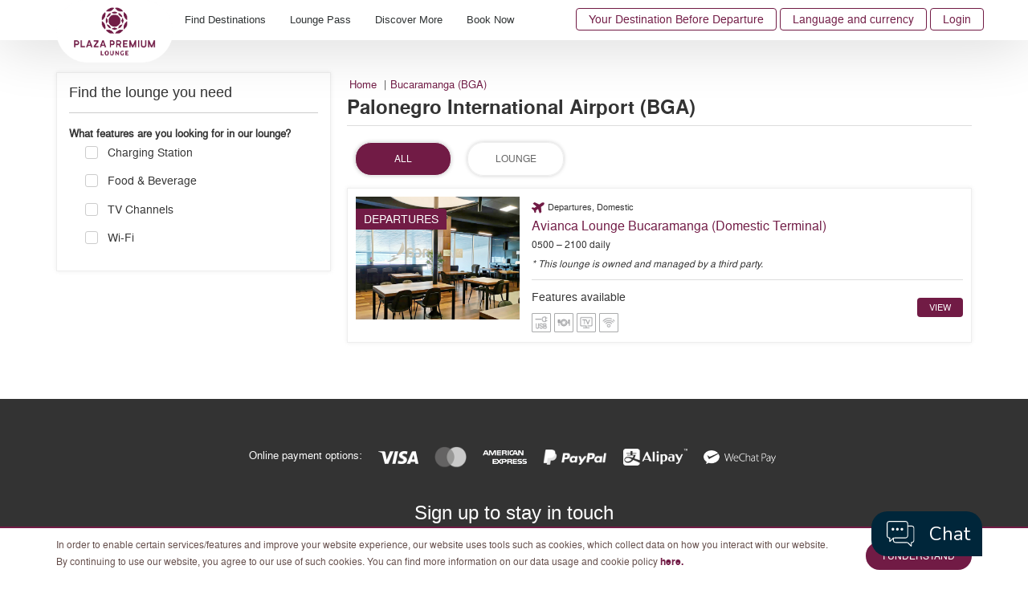

--- FILE ---
content_type: text/html; charset=utf-8
request_url: https://www.plazapremiumlounge.com/en-uk/find/americas/colombia/bucaramanga/palonegro-international-airport?stype=All
body_size: 27889
content:
<!DOCTYPE html>
<html  >
<head id="head"><title>
	Palonegro International Airport (BGA) | Plaza Premium Lounge
</title><meta name="description" content="Booking your lounge access has gotten even easier! We recently included WeChat Pay* and Alipay* as new online payment methods. " /> 
<meta charset="UTF-8" /> 
<meta name="keywords" content="plaza premium lounge, airport lounge, lounge, airport, airport lounge pass, airport lounge access, airport lounge membership" /> 
<script>
window.dataLayer = window.dataLayer || [];
</script> 
<!-- PPL Google Tag Manager -->
<script>(function(w,d,s,l,i){w[l]=w[l]||[];w[l].push({'gtm.start':
new Date().getTime(),event:'gtm.js'});var f=d.getElementsByTagName(s)[0],
j=d.createElement(s),dl=l!='dataLayer'?'&l='+l:'';j.async=true;j.src=
'https://www.googletagmanager.com/gtm.js?id='+i+dl;f.parentNode.insertBefore(j,f);
})(window,document,'script','dataLayer','GTM-5W3S93M');</script>
<!-- End Google Tag Manager --> 
<script type="text/javascript" src="https://lkh.plazapremiumlounge.com/js/na/na/u/45bd0b8913.js"></script>  

<meta charset="utf-8">
<meta http-equiv="X-UA-Compatible" content="IE=edge">
<meta name="viewport" content="width=device-width, initial-scale=1.0, maximum-scale=1.0, user-scalable=no" />      
<meta name="google-site-verification" content="yO10xJMp2WEd-Zm-75fSeMVSnNsDZDHkRyhBKoj38KY" />
<meta name="baidu-site-verification" content="q7HK0238ol" />
<!--<link href="/CMSPages/GetResource.ashx?stylesheetname=Bootstrap" type="text/css" rel="stylesheet"/>-->
<link type='text/css' rel='stylesheet' href='/CMSPages/GetResource.ashx?stylesheetname=Bootstrap'>
<link href="/CMSPages/GetResource.ashx?stylesheetname=Combine" type="text/css" rel="stylesheet"/>
<link href="/CMSPages/GetResource.ashx?stylesheetname=Webslidemenu" type="text/css" rel="stylesheet"/>
<link href='/CMSPages/GetResource.ashx?stylesheetname=ChefSeries&v=202511050719001444173546'  type="text/css" rel="stylesheet"/>
<link href="//cdnjs.cloudflare.com/ajax/libs/fancybox/3.1.20/jquery.fancybox.min.css" rel="stylesheet" />
<link href="//fonts.googleapis.com/css?family=Pppins:400,500,600|Roboto" rel="stylesheet">
<link href="//use.typekit.net/inf6ekj.css" rel="stylesheet">
<!--<link href="/CMSPages/GetResource.ashx?stylesheetname=PPLStyle" type="text/css" rel="stylesheet"/>-->
<link type='text/css' rel='stylesheet' href='/CMSPages/GetResource.ashx?stylesheetname=PPLStyle&v=202511050719001444173546'>
<!--[if lt IE 9]>
<script src="https://oss.maxcdn.com/html5shiv/3.7.2/html5shiv.min.js"></script>
<script src="https://oss.maxcdn.com/respond/1.4.2/respond.min.js"></script>
<![endif]-->
<script src="//code.jquery.com/jquery-3.1.1.min.js" integrity="sha256-hVVnYaiADRTO2PzUGmuLJr8BLUSjGIZsDYGmIJLv2b8=" crossorigin="anonymous"></script>
<script type="text/javascript" src="//cdnjs.cloudflare.com/ajax/libs/modernizr/2.8.3/modernizr.min.js"></script>
<script type="text/javascript" src="//cdnjs.cloudflare.com/ajax/libs/detectizr/2.2.0/detectizr.min.js"></script>
<!--<style type="text/css"> * { direction: ltr !important; }</style>-->

<script>
  (function(w,d,t,r,u)
  {
    var f,n,i;
    w[u]=w[u]||[],f=function()
    {
      var o={ti:"343126860", enableAutoSpaTracking: true};
      o.q=w[u],w[u]=new UET(o),w[u].push("pageLoad")
    },
    n=d.createElement(t),n.src=r,n.async=1,n.onload=n.onreadystatechange=function()
    {
      var s=this.readyState;
      s&&s!=="loaded"&&s!=="complete"||(f(),n.onload=n.onreadystatechange=null)
    },
    i=d.getElementsByTagName(t)[0],i.parentNode.insertBefore(n,i)
  })
  (window,document,"script","//bat.bing.com/bat.js","uetq");  
</script>  
<link href="/App_Themes/PPL/favicon-16.png" type="image/png" rel="shortcut icon" sizes="16x16"/>
<link href="/App_Themes/PPL/favicon-16.png" type="image/png" rel="icon" sizes="16x16"/>
<link href="/App_Themes/PPL/favicon-32.png" type="image/png" rel="shortcut icon" sizes="32x32"/>
<link href="/App_Themes/PPL/favicon-32.png" type="image/png" rel="icon" sizes="32x32"/>
<script src="/CMSPages/GetResource.ashx?scriptfile=%7e%2fCMSScripts%2fCustom%2fPPL%2fbootstrap.min.js" type="text/javascript"></script><script src="https://cdnjs.cloudflare.com/ajax/libs/moment.js/2.24.0/moment.js"></script>
<script src="https://cdnjs.cloudflare.com/ajax/libs/moment.js/2.24.0/moment-with-locales.min.js"></script><script src="/CMSPages/GetResource.ashx?scriptfile=%7e%2fCMSScripts%2fCustom%2fPPL%2fbootstrap-datetimepicker.js" type="text/javascript"></script><meta property="og:title" content="Palonegro International Airport (BGA)" ><meta property="og:description" content="Your airport moment, in a class of its own. Plaza Premium Lounge is the world's largest award-winning independent lounge network, open to all travellers." ><meta property="og:site_name" content="Plaza Premium Lounge" ><meta property="og:type" content="website" ><meta property="og:url" content="https://www.plazapremiumlounge.com/find/americas/colombia/bucaramanga/palonegro-international-airport" ><meta property="og:image" content="https://www.plazapremiumlounge.com/PlazaPremiumLounge/media/PPLMedia/Background/FB-Preview.jpg" ><script id="chatbot-config">
    window.Chatbot_API = {};
    window.Chatbot_API.service = "PremiumLounge";
    window.Chatbot_API.authToken = "tk_RLJxhJEv60s2erl2GIPBtuE9RhzLK8";
    window.Chatbot_API.backgroundColor = "white";
    window.Chatbot_API.isHideDH = true;
    (function (a, i, d, o, l, s) {
      s =
        "https://media-cdn-resources.pantheonlab.ai/media/chatbot-widget/new-chatbot-widget-min-v1.5.js?ts=" +
        Date.now();
      l = i.createElement(d);
      (l.src = s),
        (l.async = 1),
        (l.crossorigin = "*"),
        (l.strategy = "beforeInteractive"),
        (l.id = "chatbot-widget");
      o = i.getElementsByTagName("head")[0];
      o.appendChild(l);
    })(window, document, "script");
  </script>
<script type="text/javascript">
  $( document ).ready(function() {
	if( get_cookie( "promocodeishiddenfromuserview" ) && get_cookie( "promocodecookie" )) {
      delete_cookie("promocodeishiddenfromuserview","/", ".plazapremiumlounge.com");
      delete_cookie("promocodecookie","/",".plazapremiumlounge.com");
	}
  else {
    var promoCodeCookieValue = getCookieValue( "promocodecookie" );
    var myObj = JSON.parse(promoCodeCookieValue);
    if (myObj.PromoCodeIsHiddenFromUserView == true)
    {
      delete_cookie("promocodecookie","/",".plazapremiumlounge.com");
    }
  }
});
  
  
  function get_cookie(name){
    return document.cookie.split(';').some(c => {
      return c.trim().startsWith(name + '=');
    });
}
  
  function delete_cookie( name, path, domain ) {
    if( get_cookie( name ) ) {
      document.cookie = name + "=" +
        ((path) ? ";path="+path:"")+
        ((domain)?";domain="+domain:"") +
        ";expires=Thu, 01 Jan 1970 00:00:01 GMT";
    }
  }
  
  function getCookieValue(name) 
  {
    const regex = new RegExp(`(^| )${name}=([^;]+)`)
        const match = document.cookie.match(regex)
            if (match) {
              return match[2]
                }
  }
  
</script></head>
<body class="LTR Chrome ENUS ContentBody"   >
     <!-- Google Tag Manager (noscript) -->
 <noscript><iframe src="https://www.googletagmanager.com/ns.html?id=GTM-5W3S93M"
height="0" width="0" style="display:none;visibility:hidden"></iframe></noscript> 
<!-- End Google Tag Manager (noscript)  -->

<!-- START: 67712352 pixels, are aggregated in consenTag container -->
 <script src="https://consentag.eu/public/3.0.1/consenTag.js"></script>
<script type="text/javascript">
    consenTag.init({
        containerId: "67407556",
        silentMode: true
    }, true);
</script>  
<!-- END: 67712352 pixels, are aggregated in consenTag container -->
    <form method="post" action="/en-uk/find/americas/colombia/bucaramanga/palonegro-international-airport?stype=All" onsubmit="javascript:return WebForm_OnSubmit();" id="form">
<div class="aspNetHidden">
<input type="hidden" name="__CMSCsrfToken" id="__CMSCsrfToken" value="FZjNPo0M8+ODCvg0TiOabFva/jbZYst+GDOTPcz8WrfnxU1f/bGLgQOS9rN7nDLX1zL6vX5LZzW4R5MIzXSqqt58jIjAZPU6S9FYBC8b9XQ=" />
<input type="hidden" name="__EVENTTARGET" id="__EVENTTARGET" value="" />
<input type="hidden" name="__EVENTARGUMENT" id="__EVENTARGUMENT" value="" />

</div>

<script type="text/javascript">
//<![CDATA[
var theForm = document.forms['form'];
if (!theForm) {
    theForm = document.form;
}
function __doPostBack(eventTarget, eventArgument) {
    if (!theForm.onsubmit || (theForm.onsubmit() != false)) {
        theForm.__EVENTTARGET.value = eventTarget;
        theForm.__EVENTARGUMENT.value = eventArgument;
        theForm.submit();
    }
}
//]]>
</script>


<script src="/WebResource.axd?d=pynGkmcFUV13He1Qd6_TZOkSAW2c7Tkvo_aw352uwJ6ylZXuzfuZYCwwYeeOTytD6RGYDgph5d4IQ_NGMi__Jw2&amp;t=638901824248157332" type="text/javascript"></script>

<input type="hidden" name="lng" id="lng" value="en-US" />
<script type="text/javascript">
	//<![CDATA[

function PM_Postback(param) { if (window.top.HideScreenLockWarningAndSync) { window.top.HideScreenLockWarningAndSync(1080); } if(window.CMSContentManager) { CMSContentManager.allowSubmit = true; }; __doPostBack('m$am',param); }
function PM_Callback(param, callback, ctx) { if (window.top.HideScreenLockWarningAndSync) { window.top.HideScreenLockWarningAndSync(1080); }if (window.CMSContentManager) { CMSContentManager.storeContentChangedStatus(); };WebForm_DoCallback('m$am',param,callback,ctx,null,true); }
//]]>
</script>
<script src="/CMSPages/GetResource.ashx?scriptfile=%7e%2fCMSScripts%2fjquery%2fjquery-core.js" type="text/javascript"></script>
<script src="/CMSPages/GetResource.ashx?scriptfile=%7e%2fCMSScripts%2fjquery%2fjquery-cmscompatibility.js" type="text/javascript"></script>
<script src="/CMSPages/GetResource.ashx?scriptfile=%7e%2fCMSWebParts%2fPlazaPremiumLounge%2fSearchbox_files%2fPredictiveSearchMenu.js" type="text/javascript"></script>
<script src="/ScriptResource.axd?d=nv7asgRUU0tRmHNR2D6t1O_RahGLC44p5PT3ijq8iKpwQ_QZ9WVyHInkU7S6dWVGFZ1BtSu2MKj8hWK-PPl1vXZ-sZvehXttRBlrGa6aL4fZh4UtKVYq9uhXjOJr-mLV-dkikuxQA8KE4U159lJ3Ew2&amp;t=ffffffff93d1c106" type="text/javascript"></script>
<script src="/ScriptResource.axd?d=NJmAwtEo3Ipnlaxl6CMhvplxlIP0GNucxFlNwddaskXhI8oyn6_a2bjQ8NKCNwxH4CMjXVUwsXmII9-Z2q5dlyWPJYVbmtaYjtfC4ahfsnVbWGmHV7pXGnsF3CRMP84PoXVYKolIR0RLyXy9b8p5vIpLwpsReAWUoTMwsBwWT-g1&amp;t=5c0e0825" type="text/javascript"></script>
<script src="/ScriptResource.axd?d=dwY9oWetJoJoVpgL6Zq8OA0zGj_9ouK-FbkOGAoZXEwRkXJBZ8GPh7vgHpGeD5sSUQ4zs5j4-hcxvidsDVHkrBpa0_TGKzVxDurcUa15dMyD9qTr3_HCHAmy_cB_NiCjMJVhaT-_F7H6iTgDirS7x86XRciwXRM_t5FKUmnlkn81&amp;t=5c0e0825" type="text/javascript"></script>
<script src="/ScriptResource.axd?d=eE6V8nDbUVn0gtG6hKNX_FmhNc1LqBYMNPDGcIumHtsLf9MHqV4xCdfUW575FJ1Hh5cbX5mGorRjp8DfuxsesDudIFXvatKj1XoKOfhaOnXnRqTCAPhk1KmxYB8sl3Rd0&amp;t=27679117" type="text/javascript"></script>
<script src="/ScriptResource.axd?d=mcAASOSteirJeuV-3by3US5ikFHB9KmCdUlgQ3ulq5_YKYg2qd-xozRVdCRyoJqP_aM7A3ArpSN0iToL8i8ll9Xx93DU-h8pgBz04-FggD01&amp;t=27679117" type="text/javascript"></script>
<script src="/ScriptResource.axd?d=jwf4VSQi7LeShc44FJ-gAals_p1eB1o0k66U5b2LBzKEt13FqF5zvQSzwsybTAynDNh2TLb6Bya5mHF3I9WihFw9uGSGYewYN315hXLR90JABYqHKLvUiOLaKOvFT1yH0&amp;t=27679117" type="text/javascript"></script>
<script src="/ScriptResource.axd?d=HEFpVKbnoeQjkjHkFKu3MOGVb1BGnTNe0-pC19gC4IFqdtZX-JJdXn2IPiP7PVuVLG5yGVKQ_zT-dlItErcdwJD2o4QIw-TzMWA_zMIRkLfWQqFkm7LR-7mK0c81__M-0&amp;t=27679117" type="text/javascript"></script>
<script src="/ScriptResource.axd?d=X6kQKInQS5YQqruiTh57iGIP-1tZScIzZquK3zGjzpEBoLsXpH3LPGUM5FS79GlYu33rBGHL_2aLWsfN2vP3x6HXsWDNfHyQ22P0YRVXfa_x7mvC1cXAbjM3IOLNz4IO0&amp;t=27679117" type="text/javascript"></script>
<script type="text/javascript">
	//<![CDATA[

var CMS = CMS || {};
CMS.Application = {
  "language": "en",
  "imagesUrl": "/CMSPages/GetResource.ashx?image=%5bImages.zip%5d%2f",
  "isDebuggingEnabled": true,
  "applicationUrl": "/",
  "isDialog": false,
  "isRTL": "false"
};

//]]>
</script>
<script type="text/javascript">
//<![CDATA[
function WebForm_OnSubmit() {
if (typeof(ValidatorOnSubmit) == "function" && ValidatorOnSubmit() == false) return false;null;
return true;
}
//]]>
</script>

<div class="aspNetHidden">

	<input type="hidden" name="__VIEWSTATEGENERATOR" id="__VIEWSTATEGENERATOR" value="A5343185" />
	<input type="hidden" name="__SCROLLPOSITIONX" id="__SCROLLPOSITIONX" value="0" />
	<input type="hidden" name="__SCROLLPOSITIONY" id="__SCROLLPOSITIONY" value="0" />
</div>
    <script type="text/javascript">
//<![CDATA[
Sys.WebForms.PageRequestManager._initialize('manScript', 'form', ['tp$lt$WebPartZone7$ZDesktopNavigation$HierarchicalViewer2$sys_pnlUpdate','','tp$lt$WebPartZone9$ZFooterNewsletter$NetcoreNewsletter$UpdatePanel1','','tp$lt$WebPartZone14$ZModalPopup$LoginModal$CMSUpdatePanel1','','tp$lt$WebPartZone14$ZModalPopup$CurrencySelection$CMSUpdatePanel1','','tctxM','','tp$lt$WebPartZone7$ZDesktopNavigation$HierarchicalViewer2$plcUp$uniView$ctl255$ctl00$plcSub$ctl256$ctl00$BookingMenu1$CMSUpdatePanel1',''], ['p$lt$WebPartZone7$ZDesktopNavigation$HierarchicalViewer2',''], ['p$lt$WebPartZone7$ZDesktopNavigation$HierarchicalViewer2$plcUp$uniView$ctl255$ctl00$plcSub$ctl256$ctl00$BookingMenu1',''], 90, '');
//]]>
</script>

    <div id="ctxM">

</div>
    <div class="fakeloader" data-lang="en-US" style="display: none;"></div>


<div class="page-wrapper "> 
  

<div class="branding-header">
<a href="/en-US/Campaign/yourdestinationbeforedeparture?utm_source=PPL&utm_medium=Homepage&utm_campaign=BrandCampaign&utm_content=menu_button">Your Destination Before Departure <i class="fa fa-angle-right"></i></a>
</div>
  <header class="cd-main-header">
    <div class="container">
      <div class="wsmobileheader clearfix">
        <a id="wsnavtoggle" class="wsanimated-arrow"><span></span></a>                 
      </div>
      <div class="navbar-brand">
        <a href="/en-uk" alt="/en-US" title="/en-US"><img id="p_lt_WebPartZone5_ZLogo_EditableImage_ucEditableImage_imgImage" title="Plaza Premium Lounge Logo" src="/PlazaPremiumLounge/media/PPLMedia/Logo/logo-compressor.png?ext=.png" alt="Plaza Premium Lounge Logo" />

</a>

 
      </div>
      <ul class="cd-header-buttons"><li>
  <div class="top-menu-wrapper">
    <ul class="top-menu list-unstyled clearfix"> <li class="hidden-xs"><a href="/en-US/campaign/yourdestinationbeforedeparture?utm_source=PPL&utm_medium=Homepage&utm_campaign=BrandCampaign&utm_content=menu_button" class="btn-branding">Your Destination Before Departure</a></li><!--<li>
  <div class="top-menu-wrapper">
    <ul class="top-menu list-unstyled clearfix">-->
     
          <li class="hidden-xs"><a href="#languagepopout" data-toggle="modal">Language and currency</a></li>
      
      <li class="hidden-lg hidden-md hidden-sm"><a href="#mForm"  data-toggle="modal">Book</a></li>
  <!--  </ul>
  </div>
</li>-->
    <li><a href='#loginpopout' data-toggle='modal'> 
        Login</a>
    </li>


  </ul>
  </div>
</li></ul>
      <div id="p_lt_WebPartZone7_ZDesktopNavigation_HierarchicalViewer2_sys_pnlUpdate">
	
<div id="p_lt_WebPartZone7_ZDesktopNavigation_HierarchicalViewer2_plcUp_uniView_uniViewPager">

	</div><div class="wsmain clearfix">
  <nav class="wsmenu clearfix">
    <ul class="wsmenu-list " ><li aria-haspopup='true' class="Find16">
  <a href="#" class="navtext">Find Destinations</a>
  <div class='wsshoptabing wtsdepartmentmenu clearfix'><div class='wsshopwp clearfix'><ul class='wstabitem clearfix'>
  
  <li class="china-regions">
  <a href="#">Chinese Mainland, Hong Kong, Macau and Taiwan regions</a>
  <div class="wstitemright clearfix wstitemrightactive">
    <div class="container-fluid">
      <div class="row">
        <div class="col-lg-3 col-md-3 clearfix">
  <div class="wstheading clearfix">Chinese Mainland</div>
  <ul class="wstliststy02 clearfix">
    <li><a href="/en-uk/find/china-regions/mainland-china/beijing">Beijing (PEK/PKX)</a>
  <div class="lounge-icon-wrapper">
      
    <span class="icon-tooltip" data-toggle="tooltip" data-placement="top" title=" Railway Lounge"><img  src="/PlazaPremiumLounge/media/PPLMedia/site_icons/Railway_20x20.png?ext=.png"></span> 
     
  </div>
</li><li><a href="/en-uk/find/china-regions/mainland-china/cangzhou">Cangzhou</a>
  <div class="lounge-icon-wrapper">
      
    <span class="icon-tooltip" data-toggle="tooltip" data-placement="top" title=" Railway Lounge"><img  src="/PlazaPremiumLounge/media/PPLMedia/site_icons/Railway_20x20.png?ext=.png"></span> 
     
  </div>
</li><li><a href="/en-uk/find/china-regions/mainland-china/changsha">Changsha (CSX)</a>
  <div class="lounge-icon-wrapper">
      
     
     
  </div>
</li><li><a href="/en-uk/find/china-regions/mainland-china/changchun">Changchun (CGQ)</a>
  <div class="lounge-icon-wrapper">
      
     
     
  </div>
</li><li><a href="/en-uk/find/china-regions/mainland-china/chengdu">Chengdu (CTU/TFU)</a>
  <div class="lounge-icon-wrapper">
      
     
     
  </div>
</li><li><a href="/en-uk/find/china-regions/mainland-china/chongqing">Chongqing (CKG)</a>
  <div class="lounge-icon-wrapper">
      
    <span class="icon-tooltip" data-toggle="tooltip" data-placement="top" title=" Railway Lounge"><img  src="/PlazaPremiumLounge/media/PPLMedia/site_icons/Railway_20x20.png?ext=.png"></span> 
     
  </div>
</li><li><a href="/en-uk/find/china-regions/mainland-china/dalian">Dalian (DLC)</a>
  <div class="lounge-icon-wrapper">
      
     
     
  </div>
</li><li><a href="/en-uk/find/china-regions/mainland-china/dali">Dali (DLU)</a>
  <div class="lounge-icon-wrapper">
      
     
     
  </div>
</li><li><a href="/en-uk/find/china-regions/mainland-china/dehong">Dehong (LUM)</a>
  <div class="lounge-icon-wrapper">
      
     
     
  </div>
</li><li><a href="/en-uk/find/china-regions/mainland-china/fuzhou-foc">Fuzhou (FOC)</a>
  <div class="lounge-icon-wrapper">
      
     
     
  </div>
</li><li><a href="/en-uk/find/china-regions/mainland-china/guangzhou">Guangzhou (CAN)</a>
  <div class="lounge-icon-wrapper">
      
     
     
  </div>
</li><li><a href="/en-uk/find/china-regions/mainland-china/guiyang">Guiyang (KWE)</a>
  <div class="lounge-icon-wrapper">
      
    <span class="icon-tooltip" data-toggle="tooltip" data-placement="top" title=" Railway Lounge"><img  src="/PlazaPremiumLounge/media/PPLMedia/site_icons/Railway_20x20.png?ext=.png"></span> 
     
  </div>
</li><li><a href="/en-uk/find/china-regions/mainland-china/jieyang">Jieyang (SWA)</a>
  <div class="lounge-icon-wrapper">
      
     
     
  </div>
</li><li><a href="/en-uk/find/china-regions/mainland-china/haikou">Haikou (HAK)</a>
  <div class="lounge-icon-wrapper">
      
     
     
  </div>
</li><li><a href="/en-uk/find/china-regions/mainland-china/hangzhou">Hangzhou (HGH)</a>
  <div class="lounge-icon-wrapper">
      
    <span class="icon-tooltip" data-toggle="tooltip" data-placement="top" title=" Railway Lounge"><img  src="/PlazaPremiumLounge/media/PPLMedia/site_icons/Railway_20x20.png?ext=.png"></span> 
     
  </div>
</li><li><a href="/en-uk/find/china-regions/mainland-china/harbin">Harbin (HRB)</a>
  <div class="lounge-icon-wrapper">
      
     
     
  </div>
</li><li><a href="/en-uk/find/china-regions/mainland-china/hefei">Hefei (HFE)</a>
  <div class="lounge-icon-wrapper">
      
     
     
  </div>
</li><li><a href="/en-uk/find/china-regions/mainland-china/jinan">Jinan (TNA)</a>
  <div class="lounge-icon-wrapper">
      
     
     
  </div>
</li><li><a href="/en-uk/find/china-regions/mainland-china/jinghong">Jinghong (JHG)</a>
  <div class="lounge-icon-wrapper">
      
     
     
  </div>
</li><li><a href="/en-uk/find/china-regions/mainland-china/jinzhou-jnz">Jinzhou (JNZ)</a>
  <div class="lounge-icon-wrapper">
      
     
     
  </div>
</li><li><a href="/en-uk/find/china-regions/mainland-china/kunming">Kunming (KMG)</a>
  <div class="lounge-icon-wrapper">
      
    <span class="icon-tooltip" data-toggle="tooltip" data-placement="top" title=" Railway Lounge"><img  src="/PlazaPremiumLounge/media/PPLMedia/site_icons/Railway_20x20.png?ext=.png"></span> 
     
  </div>
</li><li><a href="/en-uk/find/china-regions/mainland-china/lanzhou">Lanzhou (LHW)</a>
  <div class="lounge-icon-wrapper">
      
     
     
  </div>
</li><li><a href="/en-uk/find/china-regions/mainland-china/leshan">Leshan</a>
  <div class="lounge-icon-wrapper">
      
    <span class="icon-tooltip" data-toggle="tooltip" data-placement="top" title=" Railway Lounge"><img  src="/PlazaPremiumLounge/media/PPLMedia/site_icons/Railway_20x20.png?ext=.png"></span> 
     
  </div>
</li><li><a href="/en-uk/find/china-regions/mainland-china/langfang">Langfang</a>
  <div class="lounge-icon-wrapper">
      
    <span class="icon-tooltip" data-toggle="tooltip" data-placement="top" title=" Railway Lounge"><img  src="/PlazaPremiumLounge/media/PPLMedia/site_icons/Railway_20x20.png?ext=.png"></span> 
     
  </div>
</li><li><a href="/en-uk/find/china-regions/mainland-china/libo">Libo</a>
  <div class="lounge-icon-wrapper">
      
    <span class="icon-tooltip" data-toggle="tooltip" data-placement="top" title=" Railway Lounge"><img  src="/PlazaPremiumLounge/media/PPLMedia/site_icons/Railway_20x20.png?ext=.png"></span> 
     
  </div>
</li><li><a href="/en-uk/find/china-regions/mainland-china/lijiang">Lijiang (LJG)</a>
  <div class="lounge-icon-wrapper">
      
     
     
  </div>
</li><li><a href="/en-uk/find/china-regions/mainland-china/nanchang">Nanchang (KHN)</a>
  <div class="lounge-icon-wrapper">
      
     
     
  </div>
</li><li><a href="/en-uk/find/china-regions/mainland-china/nanjing">Nanjing (NKG)</a>
  <div class="lounge-icon-wrapper">
      
    <span class="icon-tooltip" data-toggle="tooltip" data-placement="top" title=" Railway Lounge"><img  src="/PlazaPremiumLounge/media/PPLMedia/site_icons/Railway_20x20.png?ext=.png"></span> 
     
  </div>
</li><li><a href="/en-uk/find/china-regions/mainland-china/nanning">Nanning (NNG)</a>
  <div class="lounge-icon-wrapper">
      
     
     
  </div>
</li><li><a href="/en-uk/find/china-regions/mainland-china/nanyang">Nanyang (NNY)</a>
  <div class="lounge-icon-wrapper">
      
     
     
  </div>
</li><li><a href="/en-uk/find/china-regions/mainland-china/ningbo">Ningbo (NGB)</a>
  <div class="lounge-icon-wrapper">
      
     
     
  </div>
</li><li><a href="/en-uk/find/china-regions/mainland-china/qingdao">Qingdao (TAO)</a>
  <div class="lounge-icon-wrapper">
      
    <span class="icon-tooltip" data-toggle="tooltip" data-placement="top" title=" Railway Lounge"><img  src="/PlazaPremiumLounge/media/PPLMedia/site_icons/Railway_20x20.png?ext=.png"></span> 
     
  </div>
</li><li><a href="/en-uk/find/china-regions/mainland-china/quanzhou-jjn">Quanzhou (JJN)</a>
  <div class="lounge-icon-wrapper">
      
     
     
  </div>
</li><li><a href="/en-uk/find/china-regions/mainland-china/suzhou">Suzhou (SZH)</a>
  <div class="lounge-icon-wrapper">
      
    <span class="icon-tooltip" data-toggle="tooltip" data-placement="top" title=" Railway Lounge"><img  src="/PlazaPremiumLounge/media/PPLMedia/site_icons/Railway_20x20.png?ext=.png"></span> 
     
  </div>
</li><li><a href="/en-uk/find/china-regions/mainland-china/shanghai">Shanghai (PVG/SHA)</a>
  <div class="lounge-icon-wrapper">
      
    <span class="icon-tooltip" data-toggle="tooltip" data-placement="top" title=" Railway Lounge"><img  src="/PlazaPremiumLounge/media/PPLMedia/site_icons/Railway_20x20.png?ext=.png"></span> 
     
  </div>
</li><li><a href="/en-uk/find/china-regions/mainland-china/sanya">Sanya (SYX)</a>
  <div class="lounge-icon-wrapper">
      
     
     
  </div>
</li><li><a href="/en-uk/find/china-regions/mainland-china/shenyang">Shenyang (SHE)</a>
  <div class="lounge-icon-wrapper">
      
     
     
  </div>
</li><li><a href="/en-uk/find/china-regions/mainland-china/shenzhen">Shenzhen (SZX)</a>
  <div class="lounge-icon-wrapper">
      
     
     
  </div>
</li><li><a href="/en-uk/find/china-regions/mainland-china/taiyuan">Taiyuan (TYN)</a>
  <div class="lounge-icon-wrapper">
      
    <span class="icon-tooltip" data-toggle="tooltip" data-placement="top" title=" Railway Lounge"><img  src="/PlazaPremiumLounge/media/PPLMedia/site_icons/Railway_20x20.png?ext=.png"></span> 
     
  </div>
</li><li><a href="/en-uk/find/china-regions/mainland-china/tengchong">Tengchong (TCZ)</a>
  <div class="lounge-icon-wrapper">
      
     
     
  </div>
</li><li><a href="/en-uk/find/china-regions/mainland-china/tianjin">Tianjin</a>
  <div class="lounge-icon-wrapper">
      
    <span class="icon-tooltip" data-toggle="tooltip" data-placement="top" title=" Railway Lounge"><img  src="/PlazaPremiumLounge/media/PPLMedia/site_icons/Railway_20x20.png?ext=.png"></span> 
     
  </div>
</li><li><a href="/en-uk/find/china-regions/mainland-china/urumqi">Urumqi (URC)</a>
  <div class="lounge-icon-wrapper">
      
     
     
  </div>
</li><li><a href="/en-uk/find/china-regions/mainland-china/wuhan">Wuhan (WUH)</a>
  <div class="lounge-icon-wrapper">
      
    <span class="icon-tooltip" data-toggle="tooltip" data-placement="top" title=" Railway Lounge"><img  src="/PlazaPremiumLounge/media/PPLMedia/site_icons/Railway_20x20.png?ext=.png"></span> 
     
  </div>
</li><li><a href="/en-uk/find/china-regions/mainland-china/wuxi">Wuxi (WUX)</a>
  <div class="lounge-icon-wrapper">
      
     
     
  </div>
</li><li><a href="/en-uk/find/china-regions/mainland-china/xian">Xi'an (XIY)</a>
  <div class="lounge-icon-wrapper">
      
    <span class="icon-tooltip" data-toggle="tooltip" data-placement="top" title=" Railway Lounge"><img  src="/PlazaPremiumLounge/media/PPLMedia/site_icons/Railway_20x20.png?ext=.png"></span> 
     
  </div>
</li><li><a href="/en-uk/find/china-regions/mainland-china/zhangjiakou">Zhangjiakou</a>
  <div class="lounge-icon-wrapper">
      
    <span class="icon-tooltip" data-toggle="tooltip" data-placement="top" title=" Railway Lounge"><img  src="/PlazaPremiumLounge/media/PPLMedia/site_icons/Railway_20x20.png?ext=.png"></span> 
     
  </div>
</li><li><a href="/en-uk/find/china-regions/mainland-china/zaozhuang">Zaozhuang</a>
  <div class="lounge-icon-wrapper">
      
    <span class="icon-tooltip" data-toggle="tooltip" data-placement="top" title=" Railway Lounge"><img  src="/PlazaPremiumLounge/media/PPLMedia/site_icons/Railway_20x20.png?ext=.png"></span> 
     
  </div>
</li><li><a href="/en-uk/find/china-regions/mainland-china/zhengzhou">Zhengzhou (CGO)</a>
  <div class="lounge-icon-wrapper">
      
     
     
  </div>
</li><li><a href="/en-uk/find/china-regions/mainland-china/zibo">Zibo</a>
  <div class="lounge-icon-wrapper">
      
    <span class="icon-tooltip" data-toggle="tooltip" data-placement="top" title=" Railway Lounge"><img  src="/PlazaPremiumLounge/media/PPLMedia/site_icons/Railway_20x20.png?ext=.png"></span> 
     
  </div>
</li><li><a href="/en-uk/find/china-regions/mainland-china/zhuhai">Zhuhai (ZUH)</a>
  <div class="lounge-icon-wrapper">
      
     
     
  </div>
</li>
  </ul>
</div><div class="col-lg-3 col-md-3 clearfix">
  <div class="wstheading clearfix">Hong Kong SAR</div>
  <ul class="wstliststy02 clearfix">
    <li><a href="/en-uk/find/china-regions/hong-kong/hong-kong">Hong Kong (HKG)</a>
  <div class="lounge-icon-wrapper">
      
     
     
  </div>
</li>
  </ul>
</div><div class="col-lg-3 col-md-3 clearfix">
  <div class="wstheading clearfix">Macau SAR</div>
  <ul class="wstliststy02 clearfix">
    <li><a href="/en-uk/find/china-regions/macau/macau">Macau (MFM)</a>
  <div class="lounge-icon-wrapper">
      
     
     
  </div>
</li>
  </ul>
</div><div class="col-lg-3 col-md-3 clearfix">
  <div class="wstheading clearfix">Taiwan</div>
  <ul class="wstliststy02 clearfix">
    <li><a href="/en-uk/find/china-regions/taiwan/taipei">Taipei (TPE/TSA)</a>
  <div class="lounge-icon-wrapper">
      
     
     
  </div>
</li>
  </ul>
</div>  
      </div>
      <span class="menu-legend float-right" style=""><img src="/PlazaPremiumLounge/media/PPLMedia/site_icons/Railway_20x20.png?ext=.png" width="20"><span class="text">Railway Lounge</span></span>
       
       

    </div>
  </div>
</li><li class="Americas">
  <a href="#">Americas</a>
  <div class="wstitemright clearfix wstitemrightactive">
    <div class="container-fluid">
      <div class="row">
        <div class="col-lg-3 col-md-3 clearfix">
  <div class="wstheading clearfix">Argentina</div>
  <ul class="wstliststy02 clearfix">
    <li><a href="/en-uk/find/americas/argentina/buenos-aires">Buenos Aires (EZE)</a>
  <div class="lounge-icon-wrapper">
      
     
     
  </div>
</li>
  </ul>
</div><div class="col-lg-3 col-md-3 clearfix">
  <div class="wstheading clearfix">Brazil</div>
  <ul class="wstliststy02 clearfix">
    <li><a href="/en-uk/find/americas/brazil/rio-de-janeiro">Rio de Janeiro (GIG)</a>
  <div class="lounge-icon-wrapper">
      
     
     
  </div>
</li><li><a href="/en-uk/find/americas/brazil/sao-paulo">São Paulo (GRU)</a>
  <div class="lounge-icon-wrapper">
      
     
     
  </div>
</li>
  </ul>
</div><div class="col-lg-3 col-md-3 clearfix">
  <div class="wstheading clearfix">Canada</div>
  <ul class="wstliststy02 clearfix">
    <li><a href="/en-uk/find/americas/canada/calgary-yyc">Calgary (YYC)</a>
  <div class="lounge-icon-wrapper">
      
     
     
  </div>
</li><li><a href="/en-uk/find/americas/canada/edmonton">Edmonton (YEG)</a>
  <div class="lounge-icon-wrapper">
      
     
     
  </div>
</li><li><a href="/en-uk/find/americas/canada/montreal">Montreal (YUL)</a>
  <div class="lounge-icon-wrapper">
      
     
     
  </div>
</li><li><a href="/en-uk/find/americas/canada/toronto">Toronto (YYZ)</a>
  <div class="lounge-icon-wrapper">
      
     
     
  </div>
</li><li><a href="/en-uk/find/americas/canada/vancouver">Vancouver (YVR)</a>
  <div class="lounge-icon-wrapper">
      
     
     
  </div>
</li><li><a href="/en-uk/find/americas/canada/winnipeg">Winnipeg (YWG)</a>
  <div class="lounge-icon-wrapper">
      
     
     
  </div>
</li>
  </ul>
</div><div class="col-lg-3 col-md-3 clearfix">
  <div class="wstheading clearfix">Colombia</div>
  <ul class="wstliststy02 clearfix">
    <li><a href="/en-uk/find/americas/colombia/barranquilla">Barranquilla (BAQ)</a>
  <div class="lounge-icon-wrapper">
      
     
     
  </div>
</li><li><a href="/en-uk/find/americas/colombia/bogota">Bogota (BOG)</a>
  <div class="lounge-icon-wrapper">
      
     
     
  </div>
</li><li><a href="/en-uk/find/americas/colombia/bucaramanga">Bucaramanga (BGA)</a>
  <div class="lounge-icon-wrapper">
      
     
     
  </div>
</li><li><a href="/en-uk/find/americas/colombia/cartagena">Cartagena (CTG)</a>
  <div class="lounge-icon-wrapper">
      
     
     
  </div>
</li><li><a href="/en-uk/find/americas/colombia/cali">Cali (CLO)</a>
  <div class="lounge-icon-wrapper">
      
     
     
  </div>
</li><li><a href="/en-uk/find/americas/colombia/medellin">Medellin (MDE)</a>
  <div class="lounge-icon-wrapper">
      
     
     
  </div>
</li>
  </ul>
</div><div class="col-lg-3 col-md-3 clearfix">
  <div class="wstheading clearfix">El Salvador</div>
  <ul class="wstliststy02 clearfix">
    <li><a href="/en-uk/find/americas/el-salvador/san-salvador">San Salvador (SAL)</a>
  <div class="lounge-icon-wrapper">
      
     
     
  </div>
</li>
  </ul>
</div><div class="col-lg-3 col-md-3 clearfix">
  <div class="wstheading clearfix">Mexico</div>
  <ul class="wstliststy02 clearfix">
    <li><a href="/en-uk/find/americas/mexico/cancun">Cancún (CUN)</a>
  <div class="lounge-icon-wrapper">
      
     
     
  </div>
</li>
  </ul>
</div><div class="col-lg-3 col-md-3 clearfix">
  <div class="wstheading clearfix">United States</div>
  <ul class="wstliststy02 clearfix">
    <li><a href="/en-uk/find/americas/united-states-of-america/atlanta-atl">Atlanta (ATL)</a>
  <div class="lounge-icon-wrapper">
      
     
    <span class="icon-tooltip" data-toggle="tooltip" data-placement="top" title=" Airport dining services available"><img  src="/PlazaPremiumLounge/media/PPLMedia/site_icons/Dinning.png?ext=.png"></span> 
  </div>
</li><li><a href="/en-uk/find/americas/united-states-of-america/austin-aus">Austin (AUS)</a>
  <div class="lounge-icon-wrapper">
      
     
    <span class="icon-tooltip" data-toggle="tooltip" data-placement="top" title=" Airport dining services available"><img  src="/PlazaPremiumLounge/media/PPLMedia/site_icons/Dinning.png?ext=.png"></span> 
  </div>
</li><li><a href="/en-uk/find/americas/united-states-of-america/cincinnati-cgv">Cincinnati (CVG)</a>
  <div class="lounge-icon-wrapper">
      
     
    <span class="icon-tooltip" data-toggle="tooltip" data-placement="top" title=" Airport dining services available"><img  src="/PlazaPremiumLounge/media/PPLMedia/site_icons/Dinning.png?ext=.png"></span> 
  </div>
</li><li><a href="/en-uk/find/americas/united-states-of-america/dallas-fort-worth">Dallas Fort Worth (DFW)</a>
  <div class="lounge-icon-wrapper">
      
     
     
  </div>
</li><li><a href="/en-uk/find/americas/united-states-of-america/columbus-cmh">Columbus (CMH)</a>
  <div class="lounge-icon-wrapper">
      
     
    <span class="icon-tooltip" data-toggle="tooltip" data-placement="top" title=" Airport dining services available"><img  src="/PlazaPremiumLounge/media/PPLMedia/site_icons/Dinning.png?ext=.png"></span> 
  </div>
</li><li><a href="/en-uk/find/americas/united-states-of-america/detroit-dtw">Detroit (DTW)</a>
  <div class="lounge-icon-wrapper">
      
     
    <span class="icon-tooltip" data-toggle="tooltip" data-placement="top" title=" Airport dining services available"><img  src="/PlazaPremiumLounge/media/PPLMedia/site_icons/Dinning.png?ext=.png"></span> 
  </div>
</li><li><a href="/en-uk/find/americas/united-states-of-america/jacksonville-jax">Jacksonville (JAX)</a>
  <div class="lounge-icon-wrapper">
      
     
    <span class="icon-tooltip" data-toggle="tooltip" data-placement="top" title=" Airport dining services available"><img  src="/PlazaPremiumLounge/media/PPLMedia/site_icons/Dinning.png?ext=.png"></span> 
  </div>
</li><li><a href="/en-uk/find/americas/united-states-of-america/milwaukee-mke">Milwaukee (MKE)</a>
  <div class="lounge-icon-wrapper">
      
     
    <span class="icon-tooltip" data-toggle="tooltip" data-placement="top" title=" Airport dining services available"><img  src="/PlazaPremiumLounge/media/PPLMedia/site_icons/Dinning.png?ext=.png"></span> 
  </div>
</li><li><a href="/en-uk/find/americas/united-states-of-america/minneapolis-msp">Minneapolis (MSP)</a>
  <div class="lounge-icon-wrapper">
      
     
     
  </div>
</li><li><a href="/en-uk/find/americas/united-states-of-america/new-orleans-msy">New Orleans (MSY)</a>
  <div class="lounge-icon-wrapper">
      
     
    <span class="icon-tooltip" data-toggle="tooltip" data-placement="top" title=" Airport dining services available"><img  src="/PlazaPremiumLounge/media/PPLMedia/site_icons/Dinning.png?ext=.png"></span> 
  </div>
</li><li><a href="/en-uk/find/americas/united-states-of-america/oakland-oak">Oakland (OAK)</a>
  <div class="lounge-icon-wrapper">
      
     
    <span class="icon-tooltip" data-toggle="tooltip" data-placement="top" title=" Airport dining services available"><img  src="/PlazaPremiumLounge/media/PPLMedia/site_icons/Dinning.png?ext=.png"></span> 
  </div>
</li><li><a href="/en-uk/find/americas/united-states-of-america/oklahoma-city-okc">Oklahoma City (OKC)</a>
  <div class="lounge-icon-wrapper">
      
     
    <span class="icon-tooltip" data-toggle="tooltip" data-placement="top" title=" Airport dining services available"><img  src="/PlazaPremiumLounge/media/PPLMedia/site_icons/Dinning.png?ext=.png"></span> 
  </div>
</li><li><a href="/en-uk/find/americas/united-states-of-america/orlando">Orlando (MCO)</a>
  <div class="lounge-icon-wrapper">
      
     
    <span class="icon-tooltip" data-toggle="tooltip" data-placement="top" title=" Airport dining services available"><img  src="/PlazaPremiumLounge/media/PPLMedia/site_icons/Dinning.png?ext=.png"></span> 
  </div>
</li><li><a href="/en-uk/find/americas/united-states-of-america/palm-springs-psp">Palm Springs (PSP)</a>
  <div class="lounge-icon-wrapper">
      
     
    <span class="icon-tooltip" data-toggle="tooltip" data-placement="top" title=" Airport dining services available"><img  src="/PlazaPremiumLounge/media/PPLMedia/site_icons/Dinning.png?ext=.png"></span> 
  </div>
</li><li><a href="/en-uk/find/americas/united-states-of-america/pittsburgh-pit">Pittsburgh (PIT)</a>
  <div class="lounge-icon-wrapper">
      
     
    <span class="icon-tooltip" data-toggle="tooltip" data-placement="top" title=" Airport dining services available"><img  src="/PlazaPremiumLounge/media/PPLMedia/site_icons/Dinning.png?ext=.png"></span> 
  </div>
</li><li><a href="/en-uk/find/americas/united-states-of-america/portland-pdx">Portland (PDX)</a>
  <div class="lounge-icon-wrapper">
      
     
    <span class="icon-tooltip" data-toggle="tooltip" data-placement="top" title=" Airport dining services available"><img  src="/PlazaPremiumLounge/media/PPLMedia/site_icons/Dinning.png?ext=.png"></span> 
  </div>
</li><li><a href="/en-uk/find/americas/united-states-of-america/reno-rno">Reno (RNO)</a>
  <div class="lounge-icon-wrapper">
      
     
    <span class="icon-tooltip" data-toggle="tooltip" data-placement="top" title=" Airport dining services available"><img  src="/PlazaPremiumLounge/media/PPLMedia/site_icons/Dinning.png?ext=.png"></span> 
  </div>
</li><li><a href="/en-uk/find/americas/united-states-of-america/sacramento-smf">Sacramento (SMF)</a>
  <div class="lounge-icon-wrapper">
      
     
    <span class="icon-tooltip" data-toggle="tooltip" data-placement="top" title=" Airport dining services available"><img  src="/PlazaPremiumLounge/media/PPLMedia/site_icons/Dinning.png?ext=.png"></span> 
  </div>
</li><li><a href="/en-uk/find/americas/united-states-of-america/saint-louis-stl">Saint Louis (STL)</a>
  <div class="lounge-icon-wrapper">
      
     
    <span class="icon-tooltip" data-toggle="tooltip" data-placement="top" title=" Airport dining services available"><img  src="/PlazaPremiumLounge/media/PPLMedia/site_icons/Dinning.png?ext=.png"></span> 
  </div>
</li><li><a href="/en-uk/find/americas/united-states-of-america/san-francisco">San Francisco (SFO)</a>
  <div class="lounge-icon-wrapper">
      
     
    <span class="icon-tooltip" data-toggle="tooltip" data-placement="top" title=" Airport dining services available"><img  src="/PlazaPremiumLounge/media/PPLMedia/site_icons/Dinning.png?ext=.png"></span> 
  </div>
</li><li><a href="/en-uk/find/americas/united-states-of-america/washington-dc">Washington D.C. (DCA/IAD)</a>
  <div class="lounge-icon-wrapper">
      
     
    <span class="icon-tooltip" data-toggle="tooltip" data-placement="top" title=" Airport dining services available"><img  src="/PlazaPremiumLounge/media/PPLMedia/site_icons/Dinning.png?ext=.png"></span> 
  </div>
</li>
  </ul>
</div>  
      </div>
      
       
      <span class="menu-legend float-right" style=""><img src="/PlazaPremiumLounge/media/PPLMedia/site_icons/Dinning.png?ext=.png" width="20"><span class="text">Airport dining services available</span></span> 

    </div>
  </div>
</li><li class="europe">
  <a href="#">Europe</a>
  <div class="wstitemright clearfix wstitemrightactive">
    <div class="container-fluid">
      <div class="row">
        <div class="col-lg-3 col-md-3 clearfix">
  <div class="wstheading clearfix">Denmark</div>
  <ul class="wstliststy02 clearfix">
    <li><a href="/en-uk/find/europe/denmark/copenhagen">Copenhagen (CPH)</a>
  <div class="lounge-icon-wrapper">
      
     
     
  </div>
</li>
  </ul>
</div><div class="col-lg-3 col-md-3 clearfix">
  <div class="wstheading clearfix">Finland</div>
  <ul class="wstliststy02 clearfix">
    <li><a href="/en-uk/find/europe/finland/helsinki">Helsinki (HEL)</a>
  <div class="lounge-icon-wrapper">
      
     
     
  </div>
</li>
  </ul>
</div><div class="col-lg-3 col-md-3 clearfix">
  <div class="wstheading clearfix">Germany</div>
  <ul class="wstliststy02 clearfix">
    <li><a href="/en-uk/find/europe/germany/frankfurt">Frankfurt (FRA)</a>
  <div class="lounge-icon-wrapper">
      
     
     
  </div>
</li>
  </ul>
</div><div class="col-lg-3 col-md-3 clearfix">
  <div class="wstheading clearfix">Hungary</div>
  <ul class="wstliststy02 clearfix">
    <li><a href="/en-uk/find/europe/hungary/budapest">Budapest (BUD)</a>
  <div class="lounge-icon-wrapper">
      
     
     
  </div>
</li>
  </ul>
</div><div class="col-lg-3 col-md-3 clearfix">
  <div class="wstheading clearfix">Italy</div>
  <ul class="wstliststy02 clearfix">
    <li><a href="/en-uk/find/europe/italy/rome">Rome (FCO)</a>
  <div class="lounge-icon-wrapper">
      
     
     
  </div>
</li>
  </ul>
</div><div class="col-lg-3 col-md-3 clearfix">
  <div class="wstheading clearfix">Türkiye</div>
  <ul class="wstliststy02 clearfix">
    <li><a href="/en-uk/find/europe/turkiye/adana-cov">Adana (COV)</a>
  <div class="lounge-icon-wrapper">
      
     
     
  </div>
</li><li><a href="/en-uk/find/europe/turkiye/istanbul">Istanbul (SAW)</a>
  <div class="lounge-icon-wrapper">
      
     
     
  </div>
</li><li><a href="/en-uk/find/europe/turkiye/diyarbakir-diy">Diyarbakır (DIY)</a>
  <div class="lounge-icon-wrapper">
      
     
     
  </div>
</li>
  </ul>
</div><div class="col-lg-3 col-md-3 clearfix">
  <div class="wstheading clearfix">Sweden</div>
  <ul class="wstliststy02 clearfix">
    <li><a href="/en-uk/find/europe/sweden/gothenburg">Gothenburg (GOT)</a>
  <div class="lounge-icon-wrapper">
      
     
     
  </div>
</li><li><a href="/en-uk/find/europe/sweden/stockholm">Stockholm (ARN)</a>
  <div class="lounge-icon-wrapper">
      
     
     
  </div>
</li>
  </ul>
</div><div class="col-lg-3 col-md-3 clearfix">
  <div class="wstheading clearfix">Switzerland</div>
  <ul class="wstliststy02 clearfix">
    <li><a href="/en-uk/find/europe/switzerland/geneva">Geneva (GVA)</a>
  <div class="lounge-icon-wrapper">
      
     
     
  </div>
</li><li><a href="/en-uk/find/europe/switzerland/zurich">Zurich (ZRH)</a>
  <div class="lounge-icon-wrapper">
      
     
     
  </div>
</li>
  </ul>
</div><div class="col-lg-3 col-md-3 clearfix">
  <div class="wstheading clearfix">United Kingdom</div>
  <ul class="wstliststy02 clearfix">
    <li><a href="/en-uk/find/europe/united-kingdom/east-midlands-ema">East Midlands (EMA)</a>
  <div class="lounge-icon-wrapper">
      
     
     
  </div>
</li><li><a href="/en-uk/find/europe/united-kingdom/edinburgh">Edinburgh (EDI)</a>
  <div class="lounge-icon-wrapper">
      
     
     
  </div>
</li><li><a href="/en-uk/find/europe/united-kingdom/isle-of-man">Isle of Man (IOM)</a>
  <div class="lounge-icon-wrapper">
      
     
     
  </div>
</li><li><a href="/en-uk/find/europe/united-kingdom/london">London (LHR / LGW / STN)</a>
  <div class="lounge-icon-wrapper">
      
     
     
  </div>
</li><li><a href="/en-uk/find/europe/united-kingdom/manchester-man">Manchester (MAN)</a>
  <div class="lounge-icon-wrapper">
      
     
     
  </div>
</li>
  </ul>
</div>  
      </div>
      
       
       

    </div>
  </div>
</li><li class="Asia">
  <a href="#">Asia Pacific</a>
  <div class="wstitemright clearfix wstitemrightactive">
    <div class="container-fluid">
      <div class="row">
        <div class="col-lg-3 col-md-3 clearfix">
  <div class="wstheading clearfix">Australia</div>
  <ul class="wstliststy02 clearfix">
    <li><a href="/en-uk/find/asia/australia/adelaide">Adelaide (ADL)</a>
  <div class="lounge-icon-wrapper">
      
     
     
  </div>
</li><li><a href="/en-uk/find/asia/australia/brisbane">Brisbane (BNE)</a>
  <div class="lounge-icon-wrapper">
      
     
     
  </div>
</li><li><a href="/en-uk/find/asia/australia/melbourne">Melbourne (MEL)</a>
  <div class="lounge-icon-wrapper">
      
     
     
  </div>
</li><li><a href="/en-uk/find/asia/australia/sydney">Sydney (SYD)</a>
  <div class="lounge-icon-wrapper">
      
     
     
  </div>
</li>
  </ul>
</div><div class="col-lg-3 col-md-3 clearfix">
  <div class="wstheading clearfix">Cambodia</div>
  <ul class="wstliststy02 clearfix">
    <li><a href="/en-uk/find/asia/cambodia/phnom-penh-1">Phnom Penh (KTI)</a>
  <div class="lounge-icon-wrapper">
      
     
     
  </div>
</li>
  </ul>
</div><div class="col-lg-3 col-md-3 clearfix">
  <div class="wstheading clearfix">South Korea</div>
  <ul class="wstliststy02 clearfix">
    <li><a href="/en-uk/find/asia/south-korea/busan">Busan (PUS)</a>
  <div class="lounge-icon-wrapper">
      
     
     
  </div>
</li><li><a href="/en-uk/find/asia/south-korea/seoul">Seoul (ICN/GMP)</a>
  <div class="lounge-icon-wrapper">
      
     
     
  </div>
</li>
  </ul>
</div><div class="col-lg-3 col-md-3 clearfix">
  <div class="wstheading clearfix">Thailand</div>
  <ul class="wstliststy02 clearfix">
    <li><a href="/en-uk/find/asia/thailand/bangkok">Bangkok (BKK/DMK)</a>
  <div class="lounge-icon-wrapper">
      
     
     
  </div>
</li><li><a href="/en-uk/find/asia/thailand/chiang-mai">Chiang Mai (CNX)</a>
  <div class="lounge-icon-wrapper">
      
     
     
  </div>
</li><li><a href="/en-uk/find/asia/thailand/chiang-rai">Chiang Rai (CEI)</a>
  <div class="lounge-icon-wrapper">
      
     
     
  </div>
</li><li><a href="/en-uk/find/asia/thailand/hat-yai">Hat Yai (HDY)</a>
  <div class="lounge-icon-wrapper">
      
     
     
  </div>
</li><li><a href="/en-uk/find/asia/thailand/krabi-kbv">Krabi (KBV)</a>
  <div class="lounge-icon-wrapper">
      
     
     
  </div>
</li><li><a href="/en-uk/find/asia/thailand/phuket">Phuket (HKT)</a>
  <div class="lounge-icon-wrapper">
      
     
     
  </div>
</li><li><a href="/en-uk/find/asia/thailand/udon-thani">Udon Thani (UTH)</a>
  <div class="lounge-icon-wrapper">
      
     
     
  </div>
</li>
  </ul>
</div><div class="col-lg-3 col-md-3 clearfix">
  <div class="wstheading clearfix">Indonesia</div>
  <ul class="wstliststy02 clearfix">
    <li><a href="/en-uk/find/asia/indonesia/ambon-amq">Ambon (AMQ)</a>
  <div class="lounge-icon-wrapper">
      
     
     
  </div>
</li><li><a href="/en-uk/find/asia/indonesia/banjarmasin-bdj">Banjarmasin (BDJ)</a>
  <div class="lounge-icon-wrapper">
      
     
     
  </div>
</li><li><a href="/en-uk/find/asia/indonesia/balikpapan-bpn">Balikpapan (BPN)</a>
  <div class="lounge-icon-wrapper">
      
     
     
  </div>
</li><li><a href="/en-uk/find/asia/indonesia/denpasar-dps-1">Denpasar (DPS)</a>
  <div class="lounge-icon-wrapper">
      
     
     
  </div>
</li><li><a href="/en-uk/find/asia/indonesia/jambi-djb">Jambi (DJB)</a>
  <div class="lounge-icon-wrapper">
      
     
     
  </div>
</li><li><a href="/en-uk/find/asia/indonesia/kediri">Kediri (DHX)</a>
  <div class="lounge-icon-wrapper">
      
     
     
  </div>
</li><li><a href="/en-uk/find/asia/indonesia/kupang-koe">Kupang (KOE)</a>
  <div class="lounge-icon-wrapper">
      
     
     
  </div>
</li><li><a href="/en-uk/find/asia/indonesia/manado-mdc">Manado (MDC)</a>
  <div class="lounge-icon-wrapper">
      
     
     
  </div>
</li><li><a href="/en-uk/find/asia/indonesia/palembang-plm">Palembang (PLM)</a>
  <div class="lounge-icon-wrapper">
      
     
     
  </div>
</li><li><a href="/en-uk/find/asia/indonesia/indonesia">Pinang (PGK)</a>
  <div class="lounge-icon-wrapper">
      
     
     
  </div>
</li><li><a href="/en-uk/find/asia/indonesia/progo-yia">Progo (YIA)</a>
  <div class="lounge-icon-wrapper">
      
     
     
  </div>
</li><li><a href="/en-uk/find/asia/indonesia/semarang-srg">Semarang (SRG)</a>
  <div class="lounge-icon-wrapper">
      
     
     
  </div>
</li><li><a href="/en-uk/find/asia/indonesia/solo-soc">Solo (SOC)</a>
  <div class="lounge-icon-wrapper">
      
     
     
  </div>
</li><li><a href="/en-uk/find/asia/indonesia/surabaya-sub">Surabaya (SUB)</a>
  <div class="lounge-icon-wrapper">
      
     
     
  </div>
</li><li><a href="/en-uk/find/asia/indonesia/jakarta">Jakarta (CGK/HLP)</a>
  <div class="lounge-icon-wrapper">
      
     
     
  </div>
</li><li><a href="/en-uk/find/asia/indonesia/lombok">Lombok (LOP)</a>
  <div class="lounge-icon-wrapper">
      
     
     
  </div>
</li><li><a href="/en-uk/find/asia/indonesia/medan">Medan (KNO)</a>
  <div class="lounge-icon-wrapper">
      
     
     
  </div>
</li><li><a href="/en-uk/find/asia/indonesia/makassar">Makassar (UPG)</a>
  <div class="lounge-icon-wrapper">
      
     
     
  </div>
</li>
  </ul>
</div><div class="col-lg-3 col-md-3 clearfix">
  <div class="wstheading clearfix">Singapore</div>
  <ul class="wstliststy02 clearfix">
    <li><a href="/en-uk/find/asia/singapore/singapore">Singapore (SIN)</a>
  <div class="lounge-icon-wrapper">
      
     
     
  </div>
</li>
  </ul>
</div><div class="col-lg-3 col-md-3 clearfix">
  <div class="wstheading clearfix">Japan</div>
  <ul class="wstliststy02 clearfix">
    <li><a href="/en-uk/find/asia/japan/fukuoka">Fukuoka (FUK)</a>
  <div class="lounge-icon-wrapper">
      
     
     
  </div>
</li><li><a href="/en-uk/find/asia/japan/nagoya">Nagoya (NGO)</a>
  <div class="lounge-icon-wrapper">
      
     
     
  </div>
</li><li><a href="/en-uk/find/asia/japan/osaka">Osaka (KIX)</a>
  <div class="lounge-icon-wrapper">
     <span class="icon-tooltip" data-toggle="tooltip" data-placement="top" title=" City Terminal"><img  src="/PlazaPremiumLounge/media/PPLMedia/site_icons/Terminal.png?ext=.png"></span> 
     
     
  </div>
</li>
  </ul>
</div><div class="col-lg-3 col-md-3 clearfix">
  <div class="wstheading clearfix">Malaysia</div>
  <ul class="wstliststy02 clearfix">
    <li><a href="/en-uk/find/asia/malaysia/johor-jhb">Johor (JHB)</a>
  <div class="lounge-icon-wrapper">
      
     
     
  </div>
</li><li><a href="/en-uk/find/asia/malaysia/kuala-lumpur">Kuala Lumpur (KUL)</a>
  <div class="lounge-icon-wrapper">
      
     
     
  </div>
</li><li><a href="/en-uk/find/asia/malaysia/langkawi">Langkawi (LGK)</a>
  <div class="lounge-icon-wrapper">
      
     
     
  </div>
</li><li><a href="/en-uk/find/asia/malaysia/penang">Penang (PEN)</a>
  <div class="lounge-icon-wrapper">
      
     
     
  </div>
</li>
  </ul>
</div><div class="col-lg-3 col-md-3 clearfix">
  <div class="wstheading clearfix">Myanmar</div>
  <ul class="wstliststy02 clearfix">
    <li><a href="/en-uk/find/asia/myanmar/mandalay">Mandalay (MDL)</a>
  <div class="lounge-icon-wrapper">
      
     
     
  </div>
</li>
  </ul>
</div><div class="col-lg-3 col-md-3 clearfix">
  <div class="wstheading clearfix">New Zealand</div>
  <ul class="wstliststy02 clearfix">
    <li><a href="/en-uk/find/asia/new-zealand/christchurch">Christchurch (CHC)</a>
  <div class="lounge-icon-wrapper">
      
     
     
  </div>
</li><li><a href="/en-uk/find/asia/new-zealand/queenstown">Queenstown (ZQN)</a>
  <div class="lounge-icon-wrapper">
      
     
     
  </div>
</li>
  </ul>
</div><div class="col-lg-3 col-md-3 clearfix">
  <div class="wstheading clearfix">Philippines</div>
  <ul class="wstliststy02 clearfix">
    <li><a href="/en-uk/find/asia/philippines/cebu">Cebu (CEB)</a>
  <div class="lounge-icon-wrapper">
      
     
     
  </div>
</li><li><a href="/en-uk/find/asia/philippines/clark">Clark (CRK)</a>
  <div class="lounge-icon-wrapper">
      
     
     
  </div>
</li><li><a href="/en-uk/find/asia/philippines/manila">Manila (MNL)</a>
  <div class="lounge-icon-wrapper">
      
     
     
  </div>
</li>
  </ul>
</div><div class="col-lg-3 col-md-3 clearfix">
  <div class="wstheading clearfix">Vietnam</div>
  <ul class="wstliststy02 clearfix">
    <li><a href="/en-uk/find/asia/vietnam/hanoi-1">Buon Ma Thuot (BMV)</a>
  <div class="lounge-icon-wrapper">
      
     
     
  </div>
</li><li><a href="/en-uk/find/asia/vietnam/can-tho-vca">Can Tho (VCA)</a>
  <div class="lounge-icon-wrapper">
      
     
     
  </div>
</li><li><a href="/en-uk/find/asia/vietnam/chu-lai-vcl">Chu Lai (VCL)</a>
  <div class="lounge-icon-wrapper">
      
     
     
  </div>
</li><li><a href="/en-uk/find/asia/vietnam/con-dao-vcs">Con Dao (VCS)</a>
  <div class="lounge-icon-wrapper">
      
     
     
  </div>
</li><li><a href="/en-uk/find/asia/vietnam/hanoi-2">Da Nang (DAD)</a>
  <div class="lounge-icon-wrapper">
      
     
     
  </div>
</li><li><a href="/en-uk/find/asia/vietnam/hanoi-4">Duc Trong  (DLI)</a>
  <div class="lounge-icon-wrapper">
      
     
     
  </div>
</li><li><a href="/en-uk/find/asia/vietnam/hanoi-3">Dien Bien Phu (DIN)</a>
  <div class="lounge-icon-wrapper">
      
     
     
  </div>
</li><li><a href="/en-uk/find/asia/vietnam/dong-hoi-vdh">Loc Ninh (VDH)</a>
  <div class="lounge-icon-wrapper">
      
     
     
  </div>
</li><li><a href="/en-uk/find/asia/vietnam/cat-bi-hph">Hai Phong (HPH)</a>
  <div class="lounge-icon-wrapper">
      
     
     
  </div>
</li><li><a href="/en-uk/find/asia/vietnam/hanoi">Hanoi (HAN)</a>
  <div class="lounge-icon-wrapper">
      
     
     
  </div>
</li><li><a href="/en-uk/find/asia/vietnam/hue-hui">Hue (HUI)</a>
  <div class="lounge-icon-wrapper">
      
     
     
  </div>
</li><li><a href="/en-uk/find/asia/vietnam/hochiminhcity">Ho Chi Minh City (SGN)</a>
  <div class="lounge-icon-wrapper">
      
     
     
  </div>
</li><li><a href="/en-uk/find/asia/vietnam/nha-trang">Nha Trang (CXR)</a>
  <div class="lounge-icon-wrapper">
      
     
     
  </div>
</li><li><a href="/en-uk/find/asia/vietnam/phu-cat-uih">Phu Cat (UIH)</a>
  <div class="lounge-icon-wrapper">
      
     
     
  </div>
</li><li><a href="/en-uk/find/asia/vietnam/phu-quoc-city-pqc">Phu Quoc City (PQC)</a>
  <div class="lounge-icon-wrapper">
      
     
     
  </div>
</li><li><a href="/en-uk/find/asia/vietnam/pleiku-pxu">Pleiku (PXU)</a>
  <div class="lounge-icon-wrapper">
      
     
     
  </div>
</li><li><a href="/en-uk/find/asia/vietnam/tho-xuan-thd">Tho Xuan (THD)</a>
  <div class="lounge-icon-wrapper">
      
     
     
  </div>
</li><li><a href="/en-uk/find/asia/vietnam/tuy-hoa-tbb">Tuy Hoa  (TBB)</a>
  <div class="lounge-icon-wrapper">
      
     
     
  </div>
</li>
  </ul>
</div>  
      </div>
      
      <span class="menu-legend float-right" style=""><img src="/PlazaPremiumLounge/media/PPLMedia/site_icons/Terminal.png?ext=.png" width="20"><span class="text">City Terminal</span></span> 
       

    </div>
  </div>
</li><li class="India-Middle-East-south-africa">
  <a href="#">India/Middle East/Africa</a>
  <div class="wstitemright clearfix wstitemrightactive">
    <div class="container-fluid">
      <div class="row">
        <div class="col-lg-3 col-md-3 clearfix">
  <div class="wstheading clearfix">Ethiopia</div>
  <ul class="wstliststy02 clearfix">
    <li><a href="/en-uk/find/india-middle-east-south-africa/ethiopia/addis-ababa">Addis Ababa (ADD)</a>
  <div class="lounge-icon-wrapper">
      
     
     
  </div>
</li>
  </ul>
</div><div class="col-lg-3 col-md-3 clearfix">
  <div class="wstheading clearfix">Egypt</div>
  <ul class="wstliststy02 clearfix">
    <li><a href="/en-uk/find/india-middle-east-south-africa/egypt/cairo">Cairo (CAI)</a>
  <div class="lounge-icon-wrapper">
      
     
     
  </div>
</li>
  </ul>
</div><div class="col-lg-3 col-md-3 clearfix">
  <div class="wstheading clearfix">India</div>
  <ul class="wstliststy02 clearfix">
    <li><a href="/en-uk/find/india-middle-east-south-africa/india/bangalore">Bangalore (BLR)</a>
  <div class="lounge-icon-wrapper">
      
     
     
  </div>
</li><li><a href="/en-uk/find/india-middle-east-south-africa/india/mumbai">Mumbai (BOM)</a>
  <div class="lounge-icon-wrapper">
      
     
     
  </div>
</li>
  </ul>
</div><div class="col-lg-3 col-md-3 clearfix">
  <div class="wstheading clearfix">Jordan</div>
  <ul class="wstliststy02 clearfix">
    <li><a href="/en-uk/find/india-middle-east-south-africa/jordan/amman">Amman (AMM)</a>
  <div class="lounge-icon-wrapper">
      
     
     
  </div>
</li>
  </ul>
</div><div class="col-lg-3 col-md-3 clearfix">
  <div class="wstheading clearfix">Kenya</div>
  <ul class="wstliststy02 clearfix">
    <li><a href="/en-uk/find/india-middle-east-south-africa/east-africa/nairobi">Nairobi (NBO)</a>
  <div class="lounge-icon-wrapper">
      
     
     
  </div>
</li>
  </ul>
</div><div class="col-lg-3 col-md-3 clearfix">
  <div class="wstheading clearfix">Oman</div>
  <ul class="wstliststy02 clearfix">
    <li><a href="/en-uk/find/india-middle-east-south-africa/oman/muscat">Muscat (MCT)</a>
  <div class="lounge-icon-wrapper">
      
     
     
  </div>
</li>
  </ul>
</div><div class="col-lg-3 col-md-3 clearfix">
  <div class="wstheading clearfix">Saudi Arabia</div>
  <ul class="wstliststy02 clearfix">
    <li><a href="/en-uk/find/india-middle-east-south-africa/saudi-arabia/dammam">Dammam (DMM)</a>
  <div class="lounge-icon-wrapper">
      
     
     
  </div>
</li><li><a href="/en-uk/find/india-middle-east-south-africa/saudi-arabia/jeddah">Jeddah (JED)</a>
  <div class="lounge-icon-wrapper">
      
     
     
  </div>
</li><li><a href="/en-uk/find/india-middle-east-south-africa/saudi-arabia/hanak-rsi">Hanak (RSI)</a>
  <div class="lounge-icon-wrapper">
      
     
     
  </div>
</li><li><a href="/en-uk/find/india-middle-east-south-africa/saudi-arabia/riyadh">Riyadh (RUH)</a>
  <div class="lounge-icon-wrapper">
      
     
     
  </div>
</li>
  </ul>
</div><div class="col-lg-3 col-md-3 clearfix">
  <div class="wstheading clearfix">United Arab Emirates</div>
  <ul class="wstliststy02 clearfix">
    <li><a href="/en-uk/find/india-middle-east-south-africa/united-arab-emirates/abu-dhabi">Abu Dhabi (AUH)</a>
  <div class="lounge-icon-wrapper">
      
     
     
  </div>
</li><li><a href="/en-uk/find/india-middle-east-south-africa/united-arab-emirates/dubai">Dubai (DXB)</a>
  <div class="lounge-icon-wrapper">
      
     
     
  </div>
</li>
  </ul>
</div><div class="col-lg-3 col-md-3 clearfix">
  <div class="wstheading clearfix">South Africa</div>
  <ul class="wstliststy02 clearfix">
    <li><a href="/en-uk/find/india-middle-east-south-africa/south-africa/durban">Durban (DUR)</a>
  <div class="lounge-icon-wrapper">
      
     
     
  </div>
</li><li><a href="/en-uk/find/india-middle-east-south-africa/south-africa/johannesburg">Johannesburg (JNB)</a>
  <div class="lounge-icon-wrapper">
      
     
     
  </div>
</li>
  </ul>
</div><div class="col-lg-3 col-md-3 clearfix">
  <div class="wstheading clearfix">Zimbabwe</div>
  <ul class="wstliststy02 clearfix">
    <li><a href="/en-uk/find/india-middle-east-south-africa/zimbabwe/harare">Harare (HRE)</a>
  <div class="lounge-icon-wrapper">
      
     
     
  </div>
</li>
  </ul>
</div><div class="col-lg-3 col-md-3 clearfix">
  <div class="wstheading clearfix">Ghana</div>
  <ul class="wstliststy02 clearfix">
    <li><a href="/en-uk/find/india-middle-east-south-africa/west-africa/accra-acc">Accra (ACC)</a>
  <div class="lounge-icon-wrapper">
      
     
     
  </div>
</li><li><a href="/en-uk/find/india-middle-east-south-africa/west-africa/kumasi-kms">Kumasi (KMS)</a>
  <div class="lounge-icon-wrapper">
      
     
     
  </div>
</li>
  </ul>
</div><div class="col-lg-3 col-md-3 clearfix">
  <div class="wstheading clearfix">Tanzania</div>
  <ul class="wstliststy02 clearfix">
    <li><a href="/en-uk/find/india-middle-east-south-africa/tanzania/zanzibar">Zanzibar (ZNZ)</a>
  <div class="lounge-icon-wrapper">
      
     
     
  </div>
</li><li><a href="/en-uk/find/india-middle-east-south-africa/tanzania/dar-es-salaam">Dar es Salaam (DAR)</a>
  <div class="lounge-icon-wrapper">
      
     
     
  </div>
</li>
  </ul>
</div>  
      </div>
      
       
       

    </div>
  </div>
</li>
  
  </ul></div></div>
</li><li  class="ppl-pass-experience19">
  <a href="/en-uk/ppl-pass-experience" class="navtext">Lounge Pass</a>
  
  
  
  
  
</li><li aria-haspopup='true' class="Discover15">
  <a href="#" class="navtext">Discover More</a>
  
  <div class='wsmegamenu clearfix'><div class='container-fluid'><ul class='wstliststy02 clearfix'>
  <li><a href="/en-uk/discover/about-us">About Us</a></li><li><a href="/en-uk/discover/ppg-entertainment">Plaza Premium Group Entertainment</a></li><li><a href="/en-uk/discover/partner-portal">Partner Portal</a></li><li><a href="/en-uk/discover/news">News</a></li><li><a href="/en-uk/discover/partner-offers">Exclusive Deals & Partner Offers</a></li><li><a href="/en-uk/discover/terms-and-conditions">Terms and Conditions</a></li><li><a href="/en-uk/discover/contact-us">Contact Us</a></li><li><a href="/en-uk/discover/data-privacy-security-policy">Privacy Policy</a></li><li><a href="/en-uk/discover/faqs">FAQs</a></li><li><a href="/en-uk/discover/group-bookings">Group Bookings</a></li>
  </ul></div></div>
  
</li><li aria-haspopup='true' class="Book17">
  <a href="#" class="navtext">Book Now</a>
  
  <div class='wsmegamenu clearfix'><div class='container-fluid'><ul class='wstliststy02 clearfix'>
  
<li class="bookingCalendar">
  <div class="link-list">
    <div id="p_lt_WebPartZone7_ZDesktopNavigation_HierarchicalViewer2_plcUp_uniView_ctl255_ctl00_plcSub_ctl256_ctl00_BookingMenu1_CMSUpdatePanel1">
		
        <div class="form bookingForm">
            <div class="text-center white">
                <span id="p_lt_WebPartZone7_ZDesktopNavigation_HierarchicalViewer2_plcUp_uniView_ctl255_ctl00_plcSub_ctl256_ctl00_BookingMenu1_lblError" class="jimbet" style="color:Red;"></span>
            </div>
            <div class="row">
                <div class="col-lg-8 col-sm-6 col-xs-12">
                    <div class="form-group">
                        <label>
                            Search for a City
                        </label>
                        <input name="p$lt$WebPartZone7$ZDesktopNavigation$HierarchicalViewer2$plcUp$uniView$ctl255$ctl00$plcSub$ctl256$ctl00$BookingMenu1$txtLocation" type="text" id="p_lt_WebPartZone7_ZDesktopNavigation_HierarchicalViewer2_plcUp_uniView_ctl255_ctl00_plcSub_ctl256_ctl00_BookingMenu1_txtLocation" class="txtLocation form-control" AutoComplete="Off" />
                        <div id="p_lt_WebPartZone7_ZDesktopNavigation_HierarchicalViewer2_plcUp_uniView_ctl255_ctl00_plcSub_ctl256_ctl00_BookingMenu1_pnlPredictiveResultsHolder" class="predictiveSearchHolderMenu">

		</div>
                        <input name="p$lt$WebPartZone7$ZDesktopNavigation$HierarchicalViewer2$plcUp$uniView$ctl255$ctl00$plcSub$ctl256$ctl00$BookingMenu1$txtWordURL" type="text" maxlength="1000" id="p_lt_WebPartZone7_ZDesktopNavigation_HierarchicalViewer2_plcUp_uniView_ctl255_ctl00_plcSub_ctl256_ctl00_BookingMenu1_txtWordURL" class="form-control locationSearchURL hide hidden" />
                        <input name="p$lt$WebPartZone7$ZDesktopNavigation$HierarchicalViewer2$plcUp$uniView$ctl255$ctl00$plcSub$ctl256$ctl00$BookingMenu1$txtWordServiceID" type="text" maxlength="1000" id="p_lt_WebPartZone7_ZDesktopNavigation_HierarchicalViewer2_plcUp_uniView_ctl255_ctl00_plcSub_ctl256_ctl00_BookingMenu1_txtWordServiceID" class="form-control locationSearchServiceID hide hidden" />
                        <input name="p$lt$WebPartZone7$ZDesktopNavigation$HierarchicalViewer2$plcUp$uniView$ctl255$ctl00$plcSub$ctl256$ctl00$BookingMenu1$txtWordAirportCode" type="text" maxlength="1000" id="p_lt_WebPartZone7_ZDesktopNavigation_HierarchicalViewer2_plcUp_uniView_ctl255_ctl00_plcSub_ctl256_ctl00_BookingMenu1_txtWordAirportCode" class="form-control locationSearchAirportCode hide hidden" />
                        <span id="p_lt_WebPartZone7_ZDesktopNavigation_HierarchicalViewer2_plcUp_uniView_ctl255_ctl00_plcSub_ctl256_ctl00_BookingMenu1_RAirport" class="form-control-error" style="color:Red;display:none;">Please select an airport.</span>
                    </div>
                </div>
                <div class="col-lg-4 col-sm-6 col-xs-12">
                    <div class="form-group">
                        <label>
                            Services
                        </label>
                        <select name="p$lt$WebPartZone7$ZDesktopNavigation$HierarchicalViewer2$plcUp$uniView$ctl255$ctl00$plcSub$ctl256$ctl00$BookingMenu1$selService" id="p_lt_WebPartZone7_ZDesktopNavigation_HierarchicalViewer2_plcUp_uniView_ctl255_ctl00_plcSub_ctl256_ctl00_BookingMenu1_selService" class="selService form-control" onchange="selOnChange();">
			<option value="">Select a Service</option>

		</select>
                        
                        <input name="p$lt$WebPartZone7$ZDesktopNavigation$HierarchicalViewer2$plcUp$uniView$ctl255$ctl00$plcSub$ctl256$ctl00$BookingMenu1$txtValHidden" type="text" id="p_lt_WebPartZone7_ZDesktopNavigation_HierarchicalViewer2_plcUp_uniView_ctl255_ctl00_plcSub_ctl256_ctl00_BookingMenu1_txtValHidden" class="txtValHidden" style="display: none;" />
                    </div>
                </div>
                <div class="col-lg-4 col-sm-6 col-xs-6">
                    <div class="form-group">
                        <label>
                            Date
                        </label>
                        <input name="p$lt$WebPartZone7$ZDesktopNavigation$HierarchicalViewer2$plcUp$uniView$ctl255$ctl00$plcSub$ctl256$ctl00$BookingMenu1$txtDate" type="text" value="05/Nov/2025" id="p_lt_WebPartZone7_ZDesktopNavigation_HierarchicalViewer2_plcUp_uniView_ctl255_ctl00_plcSub_ctl256_ctl00_BookingMenu1_txtDate" class="datetimepicker2 form-control" AutoComplete="Off" />
                        <span id="p_lt_WebPartZone7_ZDesktopNavigation_HierarchicalViewer2_plcUp_uniView_ctl255_ctl00_plcSub_ctl256_ctl00_BookingMenu1_RDate" class="form-control-error" style="color:Red;display:none;">Please select date</span>
                    </div>
                </div>
                <div class="col-lg-4 col-sm-6 col-xs-6">
                    <div class="form-group">
                        <label>
                            Time
                        </label>
                        <input name="p$lt$WebPartZone7$ZDesktopNavigation$HierarchicalViewer2$plcUp$uniView$ctl255$ctl00$plcSub$ctl256$ctl00$BookingMenu1$txtTime" type="text" value="08:30" id="p_lt_WebPartZone7_ZDesktopNavigation_HierarchicalViewer2_plcUp_uniView_ctl255_ctl00_plcSub_ctl256_ctl00_BookingMenu1_txtTime" class="time form-control" AutoComplete="Off" />
                        <span id="p_lt_WebPartZone7_ZDesktopNavigation_HierarchicalViewer2_plcUp_uniView_ctl255_ctl00_plcSub_ctl256_ctl00_BookingMenu1_reqTime" class="form-control-error" style="color:Red;display:none;">Please select time</span>
                    </div>
                </div>
                <div class="col-lg-2 col-sm-6 col-xs-6">
                    <div class="form-group">
                        <label>
                            Adults
                        </label>
                        <select name="p$lt$WebPartZone7$ZDesktopNavigation$HierarchicalViewer2$plcUp$uniView$ctl255$ctl00$plcSub$ctl256$ctl00$BookingMenu1$ddAdult" id="p_lt_WebPartZone7_ZDesktopNavigation_HierarchicalViewer2_plcUp_uniView_ctl255_ctl00_plcSub_ctl256_ctl00_BookingMenu1_ddAdult" class="form-control">
			<option value="1">1</option>
			<option value="2">2</option>
			<option value="3">3</option>
			<option value="4">4</option>
			<option value="5">5</option>
			<option value="6">6</option>
			<option value="7">7</option>
			<option value="8">8</option>
			<option value="9">9</option>

		</select>
                    </div>
                </div>
                <div class="col-lg-2 col-sm-6 col-xs-6">
                    <div class="form-group">
                        <label>
                            Children (Ages 2-11)
                        </label>
                        <select name="p$lt$WebPartZone7$ZDesktopNavigation$HierarchicalViewer2$plcUp$uniView$ctl255$ctl00$plcSub$ctl256$ctl00$BookingMenu1$ddChild" id="p_lt_WebPartZone7_ZDesktopNavigation_HierarchicalViewer2_plcUp_uniView_ctl255_ctl00_plcSub_ctl256_ctl00_BookingMenu1_ddChild" class="form-control">
			<option value="0">0</option>
			<option value="1">1</option>
			<option value="2">2</option>
			<option value="3">3</option>
			<option value="4">4</option>
			<option value="5">5</option>
			<option value="6">6</option>

		</select>
                        <small>Complimentary access for children under 2</small><br>
                        <span id="p_lt_WebPartZone7_ZDesktopNavigation_HierarchicalViewer2_plcUp_uniView_ctl255_ctl00_plcSub_ctl256_ctl00_BookingMenu1_Label1" style="color:Red;"></span>
                    </div>
                </div>
              
            </div>
            <div class="spacer20 hidden-xs hidden-sm">&nbsp;</div>
            
                
            <div class="text-center">
                <input type="submit" name="p$lt$WebPartZone7$ZDesktopNavigation$HierarchicalViewer2$plcUp$uniView$ctl255$ctl00$plcSub$ctl256$ctl00$BookingMenu1$btnBookNowMenu" value="Book Now" id="p_lt_WebPartZone7_ZDesktopNavigation_HierarchicalViewer2_plcUp_uniView_ctl255_ctl00_plcSub_ctl256_ctl00_BookingMenu1_btnBookNowMenu" class="btn btn-default bookingBtn" />
            </div>
            <div class="extraContent Desktop">
                Bookings must be made at least 1 hour(s) prior to your arrival; otherwise, please proceed to our lounge as a walk-in guest. <br>Submit Group Booking requests <a href="/discover/group-bookings/">here</a> (for 10 people or more).
            </div>

        </div>
    
	</div>


  </div>
</li>
  </ul></div></div>
  
</li>
</li> 



<li class="mobile-switcher clearfix visible-xs">
 <h5><i class="fa fa-globe" aria-hidden="true"></i> Language</h5>
     <a class="active" href="../../../../../Find/Americas/Colombia/Bucaramanga/Palonegro-International-Airport?lang=en-UK">English</a><a href="../../../../../Find/Americas/Colombia/Bucaramanga/Palonegro-International-Airport?lang=zh-HK">中文 (繁體)</a><a href="../../../../../Find/Americas/Colombia/Bucaramanga/Palonegro-International-Airport?lang=zh-CN">中文 (简体)</a><a href="../../../../../Find/Americas/Colombia/Bucaramanga/Palonegro-International-Airport?lang=ja-JP">日本語</a><a href="../../../../../Find/Americas/Colombia/Bucaramanga/Palonegro-International-Airport?lang=pt-BR">Portuguese</a>
</li>
<li class="lang visible-xs">
    <div class="panel-group top-menu" id="accordion" role="tablist" aria-multiselectable="true">
        <div class="panel panel-default">
            <div class="panel-heading" role="tab" id="headingTwo">
                <h4 class="panel-title">
                    <a class="collapsed" role="button" data-toggle="collapse" data-parent="#accordion" href="#collapseTwo" aria-expanded="false" aria-controls="collapseTwo" class="collapsed">
                       
                         Currency: <span></span> <span class="caret"></span>
                    </a>
                </h4>
            </div>
            <div id="collapseTwo" class="panel-collapse collapse" role="tabpanel" aria-labelledby="headingTwo">
                <div class="panel-body">
                    <ul class="list-unstyled">
                        <li><a href="javascript:__doPostBack(&#39;p$lt$WebPartZone7$ZDesktopNavigation$HierarchicalViewer2$plcUp$uniView$ctl257$ctl00$CurrencySelectionMobile$ctl05&#39;,&#39;&#39;)">AED</a></li><li><a href="javascript:__doPostBack(&#39;p$lt$WebPartZone7$ZDesktopNavigation$HierarchicalViewer2$plcUp$uniView$ctl257$ctl00$CurrencySelectionMobile$ctl06&#39;,&#39;&#39;)">AUD</a></li><li><a href="javascript:__doPostBack(&#39;p$lt$WebPartZone7$ZDesktopNavigation$HierarchicalViewer2$plcUp$uniView$ctl257$ctl00$CurrencySelectionMobile$ctl07&#39;,&#39;&#39;)">BRL</a></li><li><a href="javascript:__doPostBack(&#39;p$lt$WebPartZone7$ZDesktopNavigation$HierarchicalViewer2$plcUp$uniView$ctl257$ctl00$CurrencySelectionMobile$ctl08&#39;,&#39;&#39;)">CAD</a></li><li><a href="javascript:__doPostBack(&#39;p$lt$WebPartZone7$ZDesktopNavigation$HierarchicalViewer2$plcUp$uniView$ctl257$ctl00$CurrencySelectionMobile$ctl09&#39;,&#39;&#39;)">CNY</a></li><li><a href="javascript:__doPostBack(&#39;p$lt$WebPartZone7$ZDesktopNavigation$HierarchicalViewer2$plcUp$uniView$ctl257$ctl00$CurrencySelectionMobile$ctl10&#39;,&#39;&#39;)">DKK</a></li><li><a href="javascript:__doPostBack(&#39;p$lt$WebPartZone7$ZDesktopNavigation$HierarchicalViewer2$plcUp$uniView$ctl257$ctl00$CurrencySelectionMobile$ctl11&#39;,&#39;&#39;)">EUR</a></li><li><a href="javascript:__doPostBack(&#39;p$lt$WebPartZone7$ZDesktopNavigation$HierarchicalViewer2$plcUp$uniView$ctl257$ctl00$CurrencySelectionMobile$ctl12&#39;,&#39;&#39;)">GBP</a></li><li><a href="javascript:__doPostBack(&#39;p$lt$WebPartZone7$ZDesktopNavigation$HierarchicalViewer2$plcUp$uniView$ctl257$ctl00$CurrencySelectionMobile$ctl13&#39;,&#39;&#39;)">HKD</a></li><li><a href="javascript:__doPostBack(&#39;p$lt$WebPartZone7$ZDesktopNavigation$HierarchicalViewer2$plcUp$uniView$ctl257$ctl00$CurrencySelectionMobile$ctl14&#39;,&#39;&#39;)">IDR</a></li><li><a href="javascript:__doPostBack(&#39;p$lt$WebPartZone7$ZDesktopNavigation$HierarchicalViewer2$plcUp$uniView$ctl257$ctl00$CurrencySelectionMobile$ctl15&#39;,&#39;&#39;)">INR</a></li><li><a href="javascript:__doPostBack(&#39;p$lt$WebPartZone7$ZDesktopNavigation$HierarchicalViewer2$plcUp$uniView$ctl257$ctl00$CurrencySelectionMobile$ctl16&#39;,&#39;&#39;)">JPY</a></li><li><a href="javascript:__doPostBack(&#39;p$lt$WebPartZone7$ZDesktopNavigation$HierarchicalViewer2$plcUp$uniView$ctl257$ctl00$CurrencySelectionMobile$ctl17&#39;,&#39;&#39;)">MOP</a></li><li><a href="javascript:__doPostBack(&#39;p$lt$WebPartZone7$ZDesktopNavigation$HierarchicalViewer2$plcUp$uniView$ctl257$ctl00$CurrencySelectionMobile$ctl18&#39;,&#39;&#39;)">MYR</a></li><li><a href="javascript:__doPostBack(&#39;p$lt$WebPartZone7$ZDesktopNavigation$HierarchicalViewer2$plcUp$uniView$ctl257$ctl00$CurrencySelectionMobile$ctl19&#39;,&#39;&#39;)">OMR</a></li><li><a href="javascript:__doPostBack(&#39;p$lt$WebPartZone7$ZDesktopNavigation$HierarchicalViewer2$plcUp$uniView$ctl257$ctl00$CurrencySelectionMobile$ctl20&#39;,&#39;&#39;)">PHP</a></li><li><a href="javascript:__doPostBack(&#39;p$lt$WebPartZone7$ZDesktopNavigation$HierarchicalViewer2$plcUp$uniView$ctl257$ctl00$CurrencySelectionMobile$ctl21&#39;,&#39;&#39;)">SAR</a></li><li><a href="javascript:__doPostBack(&#39;p$lt$WebPartZone7$ZDesktopNavigation$HierarchicalViewer2$plcUp$uniView$ctl257$ctl00$CurrencySelectionMobile$ctl22&#39;,&#39;&#39;)">SEK</a></li><li><a href="javascript:__doPostBack(&#39;p$lt$WebPartZone7$ZDesktopNavigation$HierarchicalViewer2$plcUp$uniView$ctl257$ctl00$CurrencySelectionMobile$ctl23&#39;,&#39;&#39;)">SGD</a></li><li><a href="javascript:__doPostBack(&#39;p$lt$WebPartZone7$ZDesktopNavigation$HierarchicalViewer2$plcUp$uniView$ctl257$ctl00$CurrencySelectionMobile$ctl24&#39;,&#39;&#39;)">THB</a></li><li><a href="javascript:__doPostBack(&#39;p$lt$WebPartZone7$ZDesktopNavigation$HierarchicalViewer2$plcUp$uniView$ctl257$ctl00$CurrencySelectionMobile$ctl25&#39;,&#39;&#39;)">TWD</a></li><li><a href="javascript:__doPostBack(&#39;p$lt$WebPartZone7$ZDesktopNavigation$HierarchicalViewer2$plcUp$uniView$ctl257$ctl00$CurrencySelectionMobile$ctl26&#39;,&#39;&#39;)">USD</a></li><li><a href="javascript:__doPostBack(&#39;p$lt$WebPartZone7$ZDesktopNavigation$HierarchicalViewer2$plcUp$uniView$ctl257$ctl00$CurrencySelectionMobile$ctl27&#39;,&#39;&#39;)">VND</a></li><li><a href="javascript:__doPostBack(&#39;p$lt$WebPartZone7$ZDesktopNavigation$HierarchicalViewer2$plcUp$uniView$ctl257$ctl00$CurrencySelectionMobile$ctl28&#39;,&#39;&#39;)">ZAR</a></li>
                    </ul>
                </div>
            </div>
        </div>
    </div>



</li>


  
</ul>
</nav>
</div>

</div>     
    </div>
  </header>
  <main class="cd-main-content">
    

<div class="content-wrapper">
  <div class="container">
    <div class="sideMenu">      
                    
      <div class="sectBox">
        <div class="ctn-title">
          <h3 class="title">Find the lounge you need</h3>
        </div>
        <div class="spacer20">&nbsp;</div>
        <div id="p_lt_WebPartZone8_zoneContent_pageplaceholder_p_lt_ctl02_FilterFeaturedListAvailable_Panel1" class="form-group lounge-filter">
	
    <label>
        What features are you looking for in our lounge?
    </label>
    <div class="checkbox">
		<a href="/en-uk/find/americas/colombia/bucaramanga/palonegro-international-airport?stype=All&amp;filter=c7e198e7-007b-436f-9911-c2143f6e26fc"><input name="p$lt$WebPartZone8$zoneContent$pageplaceholder$p$lt$ctl02$FilterFeaturedListAvailable$filterc7e198e7-007b-436f-9911-c2143f6e26fc" type="checkbox" id="p_lt_WebPartZone8_zoneContent_pageplaceholder_p_lt_ctl02_FilterFeaturedListAvailable_filterc7e198e7-007b-436f-9911-c2143f6e26fc" class="styled" /><label for="filterc7e198e7-007b-436f-9911-c2143f6e26fc">Charging Station</label></a>
	</div><div class="checkbox">
		<a href="/en-uk/find/americas/colombia/bucaramanga/palonegro-international-airport?stype=All&amp;filter=5a0215d0-3362-473e-ae2e-f0d78f086fa2"><input name="p$lt$WebPartZone8$zoneContent$pageplaceholder$p$lt$ctl02$FilterFeaturedListAvailable$filter5a0215d0-3362-473e-ae2e-f0d78f086fa2" type="checkbox" id="p_lt_WebPartZone8_zoneContent_pageplaceholder_p_lt_ctl02_FilterFeaturedListAvailable_filter5a0215d0-3362-473e-ae2e-f0d78f086fa2" class="styled" /><label for="filter5a0215d0-3362-473e-ae2e-f0d78f086fa2">Food & Beverage</label></a>
	</div><div class="checkbox">
		<a href="/en-uk/find/americas/colombia/bucaramanga/palonegro-international-airport?stype=All&amp;filter=0532ede3-944a-4613-a463-39d71ffee00b"><input name="p$lt$WebPartZone8$zoneContent$pageplaceholder$p$lt$ctl02$FilterFeaturedListAvailable$filter0532ede3-944a-4613-a463-39d71ffee00b" type="checkbox" id="p_lt_WebPartZone8_zoneContent_pageplaceholder_p_lt_ctl02_FilterFeaturedListAvailable_filter0532ede3-944a-4613-a463-39d71ffee00b" class="styled" /><label for="filter0532ede3-944a-4613-a463-39d71ffee00b">TV Channels</label></a>
	</div><div class="checkbox">
		<a href="/en-uk/find/americas/colombia/bucaramanga/palonegro-international-airport?stype=All&amp;filter=8ccae4eb-5493-4a38-9991-5a0439cee549"><input name="p$lt$WebPartZone8$zoneContent$pageplaceholder$p$lt$ctl02$FilterFeaturedListAvailable$filter8ccae4eb-5493-4a38-9991-5a0439cee549" type="checkbox" id="p_lt_WebPartZone8_zoneContent_pageplaceholder_p_lt_ctl02_FilterFeaturedListAvailable_filter8ccae4eb-5493-4a38-9991-5a0439cee549" class="styled" /><label for="filter8ccae4eb-5493-4a38-9991-5a0439cee549">Wi-Fi</label></a>
	</div>

</div>


      </div>
    </div>    
    <div class="sideContent">
      <div class="breadcrumb-wrapper">
        <ol class="breadcrumb style-1">
  <li><a href="/Home">Home</a></li>
  <li><a href="/en-uk/find/americas/colombia/bucaramanga/palonegro-international-airport" class="CMSBreadCrumbsLink">Bucaramanga (BGA)</a> 
</li></ol>
      </div>
      <h2 class="title loungesTitle">Palonegro International Airport (BGA)</h2>
      <div class="spacer20 hidden-xs hidden-sm"> &nbsp;</div>
      <div class="topfilter">
        <ul class="list-unstyled list-inline"><li class="active"><a id="p_lt_WebPartZone8_zoneContent_pageplaceholder_p_lt_ctl05_FilterServiceTypeTop_ServiceType_All" class="btn btn-default outline red" href="/en-uk/find/americas/colombia/bucaramanga/palonegro-international-airport?stype=All">All</a></li><li><a id="p_lt_WebPartZone8_zoneContent_pageplaceholder_p_lt_ctl05_FilterServiceTypeTop_ServiceType_Lounge" class="btn btn-default outline red" href="/en-uk/find/americas/colombia/bucaramanga/palonegro-international-airport?stype=Lounge">Lounge</a></li></ul>

      </div>
      
<div class="listCard clearfix " data-product-id="PL60296">
  <div class="feaImg">
    <div class="img-wrap PL60296" style="background-image: url(/PlazaPremiumLounge/media/PPLMedia/Lounges/BGA/BGA_1400.jpg?ext=.jpg);">
     <div class="tag">Departures</div> 
    </div>
     <div class='icon-wrap'>
        
         
                   
     </div>
  </div>
  
  <div class="listCnt">
    <small><i class="fas fa-plane"></i>Departures, Domestic</small>
     <!-- <small><i class="fas fa-plane"></i>Departures, Domestic</small> -->
    <h4><a href="/en-uk/find/americas/colombia/bucaramanga/palonegro-international-airport/avianca-lounge-bucaramanga-domestic-terminal">Avianca Lounge Bucaramanga (Domestic Terminal)</a></h4>
    <div class="time">0500 – 2100 daily</div>
    <div class='third-party'>* This lounge is owned and managed by a third party.</div>
    
    <hr>
    <div class="listFooter clearfix">
      <div class="ft-left">
        <div class="title">Features available</div>
        <ul class="list-unstyled list-inline"><li data-toggle="tooltip" data-placement="top" title="Charging Station"><img src="/PlazaPremiumLounge/media/PPLMedia/site_icons/charging.gif?ext=.gif"></li><li data-toggle="tooltip" data-placement="top" title="Food & Beverage"><img src="/PlazaPremiumLounge/media/PPLMedia/site_icons/food.gif?ext=.gif"></li><li data-toggle="tooltip" data-placement="top" title="TV Channels"><img src="/PlazaPremiumLounge/media/PPLMedia/site_icons/TV.gif?ext=.gif"></li><li data-toggle="tooltip" data-placement="top" title="Wi-Fi"><img src="/PlazaPremiumLounge/media/PPLMedia/site_icons/wifi.gif?ext=.gif"></li></ul>
      </div>
       <div class="ft-right">
        <div class="spacer10">&nbsp;</div> 
          &nbsp;
         
        <a href="/en-uk/find/americas/colombia/bucaramanga/palonegro-international-airport/avianca-lounge-bucaramanga-domestic-terminal" class="btn-default sm">View</a>
      </div>
    </div>
  </div>
</div>


    </div>
  </div>
</div>

    <div class="footer" style="background-image: url(/PlazaPremiumLounge/media/PPLMedia/Background/footer-bg-compressor.jpg);">
      <div class="container">
        <div class="newsletter">
          <ul class="list-inline payment-options">
	<li class="list-inline-item">
	<p>Online payment options:</p>
	</li>
	<li class="list-inline-item"><img src="/PlazaPremiumLounge/media/PPLMedia/Payment%20icons/visa-white.png" width="50" /></li>
	<li class="list-inline-item"><img src="/PlazaPremiumLounge/media/PPLMedia/Payment%20icons/master-grey.png" width="40" /></li>
	<li class="list-inline-item"><img src="/PlazaPremiumLounge/media/PPLMedia/Payment%20icons/american-express-white.png" width="55" /></li>
	<li class="list-inline-item"><img src="/PlazaPremiumLounge/media/PPLMedia/Payment%20icons/paypal-white.png" width="80" /></li>
	<li class="list-inline-item"><img src="/PlazaPremiumLounge/media/PPLMedia/Payment%20icons/alipay-white.png" width="80" /></li>
	<li class="list-inline-item"><img src="/PlazaPremiumLounge/media/PPLMedia/Payment%20icons/wechat-white.png" width="90" /></li>
</ul>




<h3>Sign up to stay in touch



</h3><div id="p_lt_WebPartZone9_ZFooterNewsletter_NetcoreNewsletter_UpdatePanel1">
	
        <div class="form form-inline">
            <div class="form-group">
                <span id="p_lt_WebPartZone9_ZFooterNewsletter_NetcoreNewsletter_lbl_Fname" class="sr-only">First name</span>                
                <input type="hidden" name="p$lt$WebPartZone9$ZFooterNewsletter$NetcoreNewsletter$tbx_Fname_exWatermark_ClientState" id="p_lt_WebPartZone9_ZFooterNewsletter_NetcoreNewsletter_tbx_Fname_exWatermark_ClientState" /><input name="p$lt$WebPartZone9$ZFooterNewsletter$NetcoreNewsletter$tbx_Fname" type="text" id="p_lt_WebPartZone9_ZFooterNewsletter_NetcoreNewsletter_tbx_Fname" class="form-control" />
                <span id="p_lt_WebPartZone9_ZFooterNewsletter_NetcoreNewsletter_rfv_Fname" class="ErrorLabel2" style="display:none;">Please enter your first name</span>
            </div>
            <div class="form-group">
                <span id="p_lt_WebPartZone9_ZFooterNewsletter_NetcoreNewsletter_lbl_Lname" class="sr-only">Last name</span>                
                <input type="hidden" name="p$lt$WebPartZone9$ZFooterNewsletter$NetcoreNewsletter$tbx_Lname_exWatermark_ClientState" id="p_lt_WebPartZone9_ZFooterNewsletter_NetcoreNewsletter_tbx_Lname_exWatermark_ClientState" /><input name="p$lt$WebPartZone9$ZFooterNewsletter$NetcoreNewsletter$tbx_Lname" type="text" id="p_lt_WebPartZone9_ZFooterNewsletter_NetcoreNewsletter_tbx_Lname" class="form-control" />
                <span id="p_lt_WebPartZone9_ZFooterNewsletter_NetcoreNewsletter_rfv_Lname" class="ErrorLabel2" style="display:none;">Please enter your last name</span>
            </div>
            <div class="form-group">
                <span id="p_lt_WebPartZone9_ZFooterNewsletter_NetcoreNewsletter_lbl_Email" class="sr-only">Email Address</span>
                <input type="hidden" name="p$lt$WebPartZone9$ZFooterNewsletter$NetcoreNewsletter$tbx_Email_exWatermark_ClientState" id="p_lt_WebPartZone9_ZFooterNewsletter_NetcoreNewsletter_tbx_Email_exWatermark_ClientState" /><input name="p$lt$WebPartZone9$ZFooterNewsletter$NetcoreNewsletter$tbx_Email" type="text" id="p_lt_WebPartZone9_ZFooterNewsletter_NetcoreNewsletter_tbx_Email" class="form-control" />
                <span id="p_lt_WebPartZone9_ZFooterNewsletter_NetcoreNewsletter_rfv_Email" class="ErrorLabel2" style="display:none;">Please enter your email</span>
                <span id="p_lt_WebPartZone9_ZFooterNewsletter_NetcoreNewsletter_reg_Email" class="ErrorLabel2" style="display:none;">Please enter a valid email</span>
            </div>
            <a id="p_lt_WebPartZone9_ZFooterNewsletter_NetcoreNewsletter_llb_Submit" class="btn btn-default" href="javascript:WebForm_DoPostBackWithOptions(new WebForm_PostBackOptions(&quot;p$lt$WebPartZone9$ZFooterNewsletter$NetcoreNewsletter$llb_Submit&quot;, &quot;&quot;, true, &quot;newsletter&quot;, &quot;&quot;, false, true))">Submit</a>
            
        </div>
    
</div>

<div class="newsSubBtm">By submitting your details, you agree to our <a href="/discover/data-privacy-security-policy/">Privacy Policy</a>



</div>
     
        </div>
        <div class="top-footer">
          <div class="row">
            <div class="col-md-12">
<div class="social-media footer-list">
<ul class="list-unstyled">
	<li><a href="https://www.facebook.com/plazapremiumlounge" target="_blank"><i class="fab fa-facebook-f fa-2x"><span>&nbsp;</span> </i> </a></li>
	<li><a href="https://www.instagram.com/plazapremiumlounge" target="_blank"><i class="fab fa-instagram fa-2x"><span>&nbsp;</span> </i> </a></li>
	<li><a data-fancybox="wechat" href="/PlazaPremiumLounge/media/PPLMedia/Pages/Home/PPG_WeChat_640x640.JPG"><i class="fab fa-weixin fa-2x"><span>&nbsp;</span> </i> </a></li>
</ul>
</div>
</div>

<div class="col-md-12" style="padding: 0;">
<div class="footer-list partnersBrand visible-lg">
<div class="row">
<div class="col-lg-3 border-right border-md-none"><a class="main_logo" href="http://www.plazapremiumgroup.com/" target="_blank"><img src="/PlazaPremiumLounge/media/PPLMedia/Logo/PPG_ft_new_white.png" /></a></div>

<div class="col-lg-9">
<div class="row">
<div class="col-lg-8 border-right" style="height: 73px;">
<div class="ft-title">Lounge</div>

<ul class="list-unstyled lounge justify-content-evenly">
	<li><a href="https://www.plazapremiumlounge.com/" target="_blank"><img src="/PlazaPremiumLounge/media/PPLMedia/Logo/PPG-ft-logo-desktop-001.png" style="height: 55px;" /> </a></li>
	<li><a href="https://www.plazapremiumfirst.com/" target="_blank"><img alt="" src="/PlazaPremiumLounge/media/PPLMedia/Logo/PPG-ft-logo-desktop-002.png" style="height: 55px;" /> </a></li>
	<li><img src="/PlazaPremiumLounge/media/PPLMedia/Logo/PPG-ft-logo-desktop-004.png" style="height: 54px;" /></li>
</ul>
</div>

<div class="col-lg-4" style="height: 73px;">
<div class="ft-title">Concierge</div>

<ul class="list-unstyled concierge justify-content-evenly">
	<li><a href="https://www.allwaysvip.com/" target="_blank"><img src="/PlazaPremiumLounge/media/PPLMedia/Logo/PPG-ft-logo-desktop-005.png" style="height: 52px;" /></a></li>
	<li><img src="/PlazaPremiumLounge/media/PPLMedia/Logo/PPG-ft-logo-desktop-006.png" style="height: 52px;" /></li>
</ul>
</div>
</div>

<div class="spacer10">&nbsp;</div>

<div class="row">
<div class="col-lg-3 border-right" style="height: 69px;">
<div class="ft-title">Hotel</div>

<ul class="list-unstyled hotel justify-content-evenly">
	<li><a href="https://www.myaerotel.com/" style="margin-right: 10px" target="_blank"><img alt="" src="/PlazaPremiumLounge/media/PPLMedia/Logo/PPG-ft-logo-desktop-007.png" style="height: 60px;" /> </a></li>
	<li><img src="/PlazaPremiumLounge/media/PPLMedia/Logo/PPG-ft-logo-desktop-008.png" style="height: 64px;" /></li>
</ul>
</div>

<div class="col-lg-4 sameHeight border-right border-md-none" style="height: 69px;">
<div class="ft-title">F&amp;B</div>

<ul class="list-unstyled fnb justify-content-evenly">
	<li><a href="https://www.intervalsbar.com/" target="_blank"><img alt="" src="/PlazaPremiumLounge/media/PPLMedia/Logo/intervals-icon.png" style="height: 45px;" /> </a></li>
	<li><a href="https://www.airport-dining.com/" target="_blank"><img src="/PlazaPremiumLounge/media/PPLMedia/Logo/airport-dining-icon.png" style="height: 45px;" /> </a></li>
</ul>
</div>

<div class="col-lg-4 sameHeight">
<div class="ft-title">Reward &amp; Membership Programme</div>

<ul class="list-unstyled">
	<li><a href="https://www.mysmarttraveller.com/h/home" target="_blank"><img src="/PlazaPremiumLounge/media/PPLMedia/Logo/PPG-ft-logo-desktop-015.png" style="height: 42px;" /> </a></li>
</ul>
</div>
</div>
</div>
</div>
</div>

<div class="footer-list partnersBrand hidden-lg">
<div class="row">
<div class="col-lg-3 border-right border-md-none"><a class="main_logo" href="http://www.plazapremiumgroup.com/" target="_blank"><img src="/PlazaPremiumLounge/media/PPLMedia/Logo/PPG_ft_new_white.png" /></a></div>

<div class="col-lg-9">
<div class="row">
<div class="col-lg-6 sameHeight border-right">
<div class="ft-title">Lounge</div>

<ul class="list-unstyled lounge justify-content-center align-items-center">
	<li class="height-md ppl"><a href="https://www.plazapremiumlounge.com/" target="_blank"><img src="/PlazaPremiumLounge/media/PPLMedia/Logo/PPG-logo-lockup-for-Mobile_v3-02.svg" style="margin-bottom: 10px;" /> </a></li>
	<li><img alt="" src="/PlazaPremiumLounge/media/PPLMedia/Logo/PPG-logo-lockup-for-Mobile_v3-03.svg" style="margin-left: 15px; width: 89px; height: 52px;" /></li>
	<li class="xxa-sml"><img src="/PlazaPremiumLounge/media/PPLMedia/Logo/PPG-logo-lockup-for-Mobile_v3-05.svg" /></li>
</ul>
</div>

<div class="spacer10">&nbsp;</div>

<div class="col-lg-3 sameHeight border-right">
<div class="ft-title">Concierge</div>

<ul class="list-unstyled concierge">
	<li class="height-md"><a href="https://www.allwaysvip.com/" target="_blank"><img src="/PlazaPremiumLounge/media/PPLMedia/Logo/PPG-logo-lockup-for-Mobile_v3-06.svg" /> </a></li>
	<li class="height-sm xxa-mid"><img src="/PlazaPremiumLounge/media/PPLMedia/Logo/PPG-logo-lockup-for-Mobile_v3-07.svg" /></li>
</ul>
</div>

<div class="spacer10">&nbsp;</div>

<div class="col-lg-3 sameHeight">
<div class="ft-title">Hotel</div>

<ul class="list-unstyled hotel">
	<li class="xxa-mid"><a href="https://www.myaerotel.com/" target="_blank"><img alt="" src="/PlazaPremiumLounge/media/PPLMedia/Logo/PPG-logo-lockup-for-Mobile_v3-08.svg" /> </a></li>
	<li class="height-md"><img src="/PlazaPremiumLounge/media/PPLMedia/Logo/PPG-logo-lockup-for-Mobile_v3-16.svg" /></li>
</ul>
</div>

<div class="spacer10">&nbsp;</div>
</div>

<div class="spacer10">&nbsp;</div>

<div class="spacer10">&nbsp;</div>

<div class="row">
<div class="col-lg-9 sameHeight border-right border-md-none">
<div class="ft-title">F&amp;B</div>

<ul class="list-unstyled fnb">
	<li><a href="https://www.intervalsbar.com/" target="_blank"><img alt="" src="/PlazaPremiumLounge/media/PPLMedia/Logo/intervals-icon.png" /> </a></li>
	<li><a href="https://www.airport-dining.com/" target="_blank"><img src="/PlazaPremiumLounge/media/PPLMedia/Logo/airport-dining-icon.png" /> </a></li>
</ul>
</div>

<div class="spacer10">&nbsp;</div>

<div class="spacer10">&nbsp;</div>

<div class="col-lg-3 sameHeight">
<div class="ft-title">Reward &amp; Membership Programme</div>

<ul class="list-unstyled">
	<li class="xxa-sml"><a href="https://www.mysmarttraveller.com/h/home" target="_blank"><img src="/PlazaPremiumLounge/media/PPLMedia/Logo/PPG-logo-lockup-for-Mobile_v3-15.svg" /> </a></li>
</ul>
</div>
</div>
</div>
</div>
</div>
</div>






          </div>
          <hr>
          <div class="copyright">
            <span>&copy; Copyright 2025 Plaza Premium Lounge Management Limited. All Rights Reserved.&nbsp;Please read our <a href="/discover/terms-of-use/">Terms of Use</a> &amp; <a href="/discover/data-privacy-security-policy/">Privacy Policy</a></span>




  
          </div>
        </div>
      </div>
    </div>
   <div class="cookieBox" id="cBox">
  <div class="container">
    <div class="cookieText">
      <div class="CookieConsent">
        <span id="" class="ConsentText"><p><p>In order to enable certain services/features and improve your website experience, our website
uses tools such as cookies, which collect data on how you interact with our website. <br/> By
continuing to use our website, you agree to our use of such cookies. You can find more information
on our data usage and cookie policy <a href="/discover/data-privacy-security-policy/" target="_blank"><strong>here.</strong></a></p></p></span>
        <span class="ConsentButtons">           
          <input type="button" name="" value="I Understand" id="dismissCookies" class="ConsentButton btn btn-default">
        </span>
      </div>
    </div>
  </div>
</div>
<script type="text/javascript">
  function setCookie(cname, cvalue, exdays) {
    var d = new Date();
    d.setTime(d.getTime() + (exdays*24*60*60*1000));
    var expires = "expires="+ d.toUTCString();
    document.cookie = cname + "=" + cvalue + ";" + expires + ";path=/";
  }
  
  function getCookie(cname) {
    var name = cname + "=";
    var decodedCookie = decodeURIComponent(document.cookie);
    var ca = decodedCookie.split(';');
    for(var i = 0; i <ca.length; i++) {
      var c = ca[i];
      while (c.charAt(0) == ' ') {
        c = c.substring(1);
      }
      if (c.indexOf(name) == 0) {
        return c.substring(name.length, c.length);
      }
    }
    return "";
  }
  
  $(window).on('load', function () {    
    try{
      if(getCookie('dismiss_Cookies') != "1"){          
        $("#cBox").show();        
      }
      else{
        $("#cBox").hide();
      }
    }
    catch (err){
      $("#cBox").show();
    }
    
  });
  
  $(".ConsentButton").click(function(){
    setCookie('dismiss_Cookies', '1', 1);
    $("#cBox").hide();
    // window.location = "./";
    // return false;
  });

</script>


    <div id="back-top"><a href="#top"><i class="fa fa-angle-up"></i></a></div>
    <!--div id="chatbot"><a href="#" onclick="ClareAI.open()"><img src="/PlazaPremiumLounge/media/PPLMedia/Chatbot/chat.png"></a></div>-->
  </main>
  
  
</div>
<div id="popUpMsgRedirectBooking" class="modal fade" tabindex="-1" role="dialog" aria-labelledby="myModalLabel">
  <div class="modal-dialog" role="document">
    <div class="modal-content">
      <div class="modal-header">
        <button type="button" class="close" data-dismiss="modal" aria-label="Close"><span aria-hidden="true">&times;</span></button>
        <h4 class="modal-title" id="myModalLabel">Redirect to old booking engine</h4>
      </div>
      <div class="modal-body">
        <p>This promo code requires your booking to be made on our previous system. Would you like to continue?</p>        
      </div>
      <div class="modal-footer">
        <a href="https://www.plaza-network.com/booking" class="btn btn-default" >Proceed</a>
         <button type="button" class="btn " data-dismiss="modal">Cancel</button>
      </div>       
    </div>
  </div>
</div>
<script type="text/javascript">
  //<![CDATA[
  var prm = Sys.WebForms.PageRequestManager.getInstance();
  Sys.WebForms.PageRequestManager.getInstance().add_endRequest(endRequestHandler)
    function endRequestHandler(sender, args) {
      initScriptAfterEndRequest();      
      initMenuSearch();
      reInitExternalLoaderPopup();
      if (typeof initSearchMobile === "function") { initSearchMobile();}
      if (args.get_error() != undefined && args.get_error().httpStatusCode == '500') {        
        var errorMessage = args.get_error().message;
        console.log(errorMessage);
      }
    } 
  function BeginRequestHandler(sender, args) {
    //Shows the modal popup - the update progress
    var popup = $find('<%= modalPopup.ClientID %>');
    alert('dfdf');
  }
  function initScriptAfterEndRequest(){
    $('.time').datetimepicker({
      format: "HH:mm ",
      // // inline: true,
      //minDate: selectedDate,
      stepping: 30
    });
    $('.selService').change( function() {
      var name= "";
      var str = "";
      $(".selService option:selected" ).each(function() {
        str += $( this ).text() + " ";
      });        
      $(".locationSearchServiceID").val(str);   
      $(".txtValHidden").val(str); 
    });
    $('.selServiceMobile').change( function() {
      var name= "";
      var str = "";
      $(".selServiceMobile option:selected" ).each(function() {
        str += $( this ).text() + " ";
      });      
      $(".locationSearchServiceIDMobile").val(str);   
      $(".txtValHiddenMobile").val(str); 
    });  
    $(".datedetails ").on("dp.change", function (e) {
      //setTimeout(function() { $('.updateAPIButton').click(); });
      $('.searchdatebutton').removeClass('hidden');
      $('.servicepanel').hide();
      $('.reservepanel').hide();
    });
    $(".timeDetails ").on("dp.change", function (e) {
      //setTimeout(function() { $('.updateAPIButton').click(); });
      $('.searchdatebutton').removeClass('hidden');
      $('.servicepanel').hide();
      $('.reservepanel').hide();
    });
    $('.adultselect').on("change",function(e){
      $('.searchdatebutton').removeClass('hidden');
      $('.servicepanel').hide();
      $('.reservepanel').hide();
    })
      $('.childselect').on("change",function(e){
        $('.searchdatebutton').removeClass('hidden');
        $('.servicepanel').hide();
      $('.reservepanel').hide();
    })
      $('.searchdatebutton').on("click",function(e){
        $('.servicepanel').hide();
        $('.reservepanel').hide();
      })
        }
  
  function reInitExternalLoaderPopup(){
    $(".external").click(function(e) {
      e.preventDefault();
      $('#loginpopout').modal('toggle');
      var URL = $(this).attr("href");
      $(".redirectionURL").text(URL);
      $('#popUpMsg').modal('show');
      setTimeout(function(){  
        if ($('#popUpMsg').hasClass('in')) {          
          window.location.href = URL;
          //window.open(URL, '_blank');
          $('#popUpMsg').modal('hide');
        }
      },5000);
      
    });    
    
  }
  //]]>   
  
</script><div class="modal fade" id="popUpMsg" tabindex="-1" role="dialog" aria-labelledby="myModalLabel">
  <div class="modal-dialog" role="document">
    <div class="modal-content">
      <div class="modal-header">
        <button type="button" class="close" data-dismiss="modal" aria-label="Close"><span aria-hidden="true">&times;</span></button>
        <h4 class="modal-title" id="myModalLabel">See you again soon</h4>
      </div>
      <div class="modal-body">        
        <p>You are about to leave Plaza Premium Lounge and will be automatically redirected to <span class="redirectionURL"></span> in a few moments.</p>        
<p>Click <a href="javascript:void(0)" data-dismiss="modal">here</a> if you change your mind and would like to return to our website.</p>
      </div>
    </div>
  </div>
</div>	

<div class="modal fade" id="loginpopout" tabindex="-1" role="dialog" aria-labelledby="myModalLabel" data-backdrop="static" data-keyboard="false">
    <div class="modal-dialog modal-sm" role="document">
        <!--start modal content-->
        <div id="p_lt_WebPartZone14_ZModalPopup_LoginModal_CMSUpdatePanel1">
	
                <div class="modal-content">
                    <div class="modal-header">
                        <button onclick="__doPostBack('p$lt$WebPartZone14$ZModalPopup$LoginModal$closebutton','')" id="p_lt_WebPartZone14_ZModalPopup_LoginModal_closebutton" type="button" class="close" data-dismiss="modal" aria-label="Close">
                            <i class="far fa-times"></i>
                        </button>
                        <h4 class="modal-title" id="myModalLabel">
                            Sign in to your Smart Traveller account to speed up your booking process or manage your booking.
                        </h4>
                    </div>
                    <div class="modal-body">
                        <div class="ctn">
                            <div id="p_lt_WebPartZone14_ZModalPopup_LoginModal_updateprog" style="display:none;">
		
                                    <div style="position: absolute; top: 50%; left: 50%; transform: translate(-50%,-50%); z-index: 9999999;">
                                        <img id="p_lt_WebPartZone14_ZModalPopup_LoginModal_imgUpdateProgress" title="Loading ..." src="../../../../../PlazaPremiumLounge/media/PPLMedia/Login%20Assets/loading-2.gif" alt="Loading ..." />
                                    </div>
                                
	</div>

                            
                                <!--Login Start-->
                                <div id="p_lt_WebPartZone14_ZModalPopup_LoginModal_Panel3" onkeypress="javascript:return WebForm_FireDefaultButton(event, &#39;p_lt_WebPartZone14_ZModalPopup_LoginModal_loginButton&#39;)">
		
                                    <div class="form mobile-login">
                                        
                                        <div class="LoginRadio">
                                            <div class="radio radio-inline radio-danger">
                                                
                                            </div>
                                            <div class="radio radio-inline radio-danger">
                                                
                                            </div>
                                        </div>

                                        <div class="form-group">
                                            
                                                <label>
                                                    Email
                                                </label>
                                                <input name="p$lt$WebPartZone14$ZModalPopup$LoginModal$tbuseremail" type="email" maxlength="100" id="p_lt_WebPartZone14_ZModalPopup_LoginModal_tbuseremail" class="form-control" AutoComplete="Off" /><span id="p_lt_WebPartZone14_ZModalPopup_LoginModal_rfvUserEmailRequired" style="color:Red;display:none;">Email is required.</span><span id="p_lt_WebPartZone14_ZModalPopup_LoginModal_rfvUserEmailExpr" style="color:Red;display:none;">Invalid Email</span>
                                            
                                        </div>
                                        <div class="form-group has-feedback">
                                            <label>
                                                Password</label>
                                            <input name="p$lt$WebPartZone14$ZModalPopup$LoginModal$tbpassword" type="password" maxlength="110" id="p_lt_WebPartZone14_ZModalPopup_LoginModal_tbpassword" class="form-control login-pwd" name="password" type="password" AutoComplete="Off" />
											 <div class="eye-icon-wrapper">
                                            <span toggle="#p_lt_WebPartZone14_ZModalPopup_LoginModal_tbpassword" class="fa fa-fw fa-eye field-icon toggle-password"></span>
											</div>
                                        </div>

                                        <div class="form-group">
                                            
                                            <span class="styled checkbox"><input id="p_lt_WebPartZone14_ZModalPopup_LoginModal_chkRememberMe" type="checkbox" name="p$lt$WebPartZone14$ZModalPopup$LoginModal$chkRememberMe" /><label for="p_lt_WebPartZone14_ZModalPopup_LoginModal_chkRememberMe">Remember Me</label></span>
                                        </div>

                                        <a id="p_lt_WebPartZone14_ZModalPopup_LoginModal_loginButton" class="btn btn-default fullWidth" href="javascript:WebForm_DoPostBackWithOptions(new WebForm_PostBackOptions(&quot;p$lt$WebPartZone14$ZModalPopup$LoginModal$loginButton&quot;, &quot;&quot;, true, &quot;loginvalidation&quot;, &quot;&quot;, false, true))">LOGIN</a>

                                        <div class="text-center">
                                            
                                            
                                            <a id="p_lt_WebPartZone14_ZModalPopup_LoginModal_forgotLink" href="javascript:__doPostBack(&#39;p$lt$WebPartZone14$ZModalPopup$LoginModal$forgotLink&#39;,&#39;&#39;)">Forgot password?</a>
                                        </div>
                                        <div class="login-bottom clearfix">
                                            <span>
                                                If you are booking on behalf of family/friends who are not travelling with you, please make a booking without logging into your account.</span>
                                            <a id="p_lt_WebPartZone14_ZModalPopup_LoginModal_signUpButton" href="https://booking.plazapremiumlounge.com/pplibe/registeruser?language=en-uk">Sign Up Now</a>
                                        </div>
                                    </div>
                                
	</div>
                                <!--Login End-->
                            
                            
                            
                        </div>
                    </div>
                </div>
            <div id="p_lt_WebPartZone14_ZModalPopup_LoginModal_CMSUpdatePanel1up" style="display:none;">
		<div id="cms-loader" class="loader loader-general"><i aria-hidden="true" class="icon-spinner spinning cms-icon-100 loader-icon"></i><span class="loader-text">Loading</span></div>
	</div>
</div>
        <!--end modal content-->
    </div>
</div>


<input name="p$lt$WebPartZone14$ZModalPopup$LoginModal$hdnIsLoggedIn" type="hidden" id="hdnIsLoggedIn" value="no" />
 
<script type="text/javascript">
  
</script>
            <div class="modal fade" id="videoModal" tabindex="-1" role="dialog" aria-labelledby="videoModal" aria-hidden="true">
              <div class="modal-dialog modal-sm">
                <div class="modal-content">
                  <div class="modal-body">
                    <button type="button" class="close" data-dismiss="modal" aria-hidden="true">&times;</button>
                    <div>
                      <div class="text-center">                        
                        <video controls width="400">
                          <!-- <source src="video/kul_full.mp4" type="video/mp4"> -->
                        Your browser does not support the video tag.
                        </video>
                      </div>
                    </div>
                  </div>
                </div>
              </div>
            </div>

<div class="modal fade" id="languagepopout" tabindex="-1" role="dialog" aria-labelledby="myModalLabel">
    <div class="modal-dialog modal-sm" role="document">
        <div class="modal-content">
            <div class="modal-header">
                <button type="button" class="close" data-dismiss="modal" aria-label="Close"><i class="far fa-times"></i></button>
                <h4 class="modal-title" id="myModalLabel">
                    Language and currency
                </h4>
            </div>
            <div class="modal-body">
                <div class="ctn">
                    <div id="p_lt_WebPartZone14_ZModalPopup_CurrencySelection_CMSUpdatePanel1">
	
                            <div class="form mobile-lang">
                                
                                <div class="form-group">
                                    <label>
                                        Language
                                    </label>
                                    <ul class="list-unstyled clearfix"><li><input type="radio" id="rbtnCulture_en-US" name="language" value="English" langkey="en-UK" value="en-UK" class="badgebox" checked="checked" /><label for="rbtnCulture_en-US" class="btn btn-primary">English</label></li><li><input type="radio" id="rbtnCulture_zh-HK" name="language" value="中文 (繁體)" langkey="zh-HK" value="zh-HK" class="badgebox" /><label for="rbtnCulture_zh-HK" class="btn btn-primary">中文 (繁體)</label></li><li><input type="radio" id="rbtnCulture_zh-CN" name="language" value="中文 (简体)" langkey="zh-CN" value="zh-CN" class="badgebox" /><label for="rbtnCulture_zh-CN" class="btn btn-primary">中文 (简体)</label></li><li><input type="radio" id="rbtnCulture_ja-JP" name="language" value="日本語" langkey="ja-JP" value="ja-JP" class="badgebox" /><label for="rbtnCulture_ja-JP" class="btn btn-primary">日本語</label></li><li><input type="radio" id="rbtnCulture_pt-BR" name="language" value="Portuguese" langkey="pt-BR" value="pt-BR" class="badgebox" /><label for="rbtnCulture_pt-BR" class="btn btn-primary">Portuguese</label></li></ul>
                                </div>
                                <div class="form-group">
                                    <label>
                                        Currency
                                    </label>
                                    <ul class="list-unstyled clearfix"><li><input type="radio" id="rbtnCurrency_AED" name="currency" value="AED" currency_id="AED" class="badgebox" /><label for="rbtnCurrency_AED" class="btn btn-primary">AED</label></li><li><input type="radio" id="rbtnCurrency_AUD" name="currency" value="AUD" currency_id="AUD" class="badgebox" /><label for="rbtnCurrency_AUD" class="btn btn-primary">AUD</label></li><li><input type="radio" id="rbtnCurrency_BRL" name="currency" value="BRL" currency_id="BRL" class="badgebox" /><label for="rbtnCurrency_BRL" class="btn btn-primary">BRL</label></li><li><input type="radio" id="rbtnCurrency_CAD" name="currency" value="CAD" currency_id="CAD" class="badgebox" /><label for="rbtnCurrency_CAD" class="btn btn-primary">CAD</label></li><li><input type="radio" id="rbtnCurrency_CNY" name="currency" value="CNY" currency_id="CNY" class="badgebox" /><label for="rbtnCurrency_CNY" class="btn btn-primary">CNY</label></li><li><input type="radio" id="rbtnCurrency_DKK" name="currency" value="DKK" currency_id="DKK" class="badgebox" /><label for="rbtnCurrency_DKK" class="btn btn-primary">DKK</label></li><li><input type="radio" id="rbtnCurrency_EUR" name="currency" value="EUR" currency_id="EUR" class="badgebox" /><label for="rbtnCurrency_EUR" class="btn btn-primary">EUR</label></li><li><input type="radio" id="rbtnCurrency_GBP" name="currency" value="GBP" currency_id="GBP" class="badgebox" /><label for="rbtnCurrency_GBP" class="btn btn-primary">GBP</label></li><li><input type="radio" id="rbtnCurrency_HKD" name="currency" value="HKD" currency_id="HKD" class="badgebox" /><label for="rbtnCurrency_HKD" class="btn btn-primary">HKD</label></li><li><input type="radio" id="rbtnCurrency_IDR" name="currency" value="IDR" currency_id="IDR" class="badgebox" /><label for="rbtnCurrency_IDR" class="btn btn-primary">IDR</label></li><li><input type="radio" id="rbtnCurrency_INR" name="currency" value="INR" currency_id="INR" class="badgebox" /><label for="rbtnCurrency_INR" class="btn btn-primary">INR</label></li><li><input type="radio" id="rbtnCurrency_JPY" name="currency" value="JPY" currency_id="JPY" class="badgebox" /><label for="rbtnCurrency_JPY" class="btn btn-primary">JPY</label></li><li><input type="radio" id="rbtnCurrency_MOP" name="currency" value="MOP" currency_id="MOP" class="badgebox" /><label for="rbtnCurrency_MOP" class="btn btn-primary">MOP</label></li><li><input type="radio" id="rbtnCurrency_MYR" name="currency" value="MYR" currency_id="MYR" class="badgebox" /><label for="rbtnCurrency_MYR" class="btn btn-primary">MYR</label></li><li><input type="radio" id="rbtnCurrency_OMR" name="currency" value="OMR" currency_id="OMR" class="badgebox" /><label for="rbtnCurrency_OMR" class="btn btn-primary">OMR</label></li><li><input type="radio" id="rbtnCurrency_PHP" name="currency" value="PHP" currency_id="PHP" class="badgebox" /><label for="rbtnCurrency_PHP" class="btn btn-primary">PHP</label></li><li><input type="radio" id="rbtnCurrency_SAR" name="currency" value="SAR" currency_id="SAR" class="badgebox" /><label for="rbtnCurrency_SAR" class="btn btn-primary">SAR</label></li><li><input type="radio" id="rbtnCurrency_SEK" name="currency" value="SEK" currency_id="SEK" class="badgebox" /><label for="rbtnCurrency_SEK" class="btn btn-primary">SEK</label></li><li><input type="radio" id="rbtnCurrency_SGD" name="currency" value="SGD" currency_id="SGD" class="badgebox" /><label for="rbtnCurrency_SGD" class="btn btn-primary">SGD</label></li><li><input type="radio" id="rbtnCurrency_THB" name="currency" value="THB" currency_id="THB" class="badgebox" /><label for="rbtnCurrency_THB" class="btn btn-primary">THB</label></li><li><input type="radio" id="rbtnCurrency_TWD" name="currency" value="TWD" currency_id="TWD" class="badgebox" /><label for="rbtnCurrency_TWD" class="btn btn-primary">TWD</label></li><li><input type="radio" id="rbtnCurrency_USD" name="currency" value="USD" currency_id="USD" class="badgebox" /><label for="rbtnCurrency_USD" class="btn btn-primary">USD</label></li><li><input type="radio" id="rbtnCurrency_VND" name="currency" value="VND" currency_id="VND" class="badgebox" /><label for="rbtnCurrency_VND" class="btn btn-primary">VND</label></li><li><input type="radio" id="rbtnCurrency_ZAR" name="currency" value="ZAR" currency_id="ZAR" class="badgebox" /><label for="rbtnCurrency_ZAR" class="btn btn-primary">ZAR</label></li></ul>
                                </div>
                                
                                <div class="dialog-loading-wrapper" id="pageUpdatingCurrency"></div>
                                <a id="p_lt_WebPartZone14_ZModalPopup_CurrencySelection_LinkButton1" class="btn btn-default fullWidth" href="javascript:__doPostBack(&#39;p$lt$WebPartZone14$ZModalPopup$CurrencySelection$LinkButton1&#39;,&#39;&#39;)">Apply</a>
                            </div>
                        
</div>
                </div>
            </div>
        </div>
    </div>
</div>
<script type="text/javascript">
    //<![CDATA[
    var updateCurrency = false;
    function initOnClickRadio() {
        /*$('.mobile-lang ul li label').click(function () {
            console.log($(this).attr("for"));
            var idInputRadio = $(this).attr("for");
            $("#" + idInputRadio).attr("checked","checked");
            
        });*/
    }
    initOnClickRadio();    
    Sys.WebForms.PageRequestManager.getInstance().add_endRequest(endRequestHandler)
    function endRequestHandler(sender, args) {
        //page load successfully , end request          
        initOnClickRadio();
        if (args.get_error() != undefined && args.get_error().httpStatusCode == '500') {
            //if have error
            var errorMessage = args.get_error().message;
            alert("Something went wrong. Please refresh the browser and try again.");
        }
    }   
  //]]>   

</script>



<script>
  
window.dataLayer = window.dataLayer || [];

dataLayer.push({
  'nc_event': 'page_browse',
  'page_url': window.location.href,
  'language': 'en-US',
  'currency': _currency
});
</script>

    
    
<script type="text/javascript">
//<![CDATA[
var Page_Validators =  new Array(document.getElementById("p_lt_WebPartZone7_ZDesktopNavigation_HierarchicalViewer2_plcUp_uniView_ctl255_ctl00_plcSub_ctl256_ctl00_BookingMenu1_RAirport"), document.getElementById("p_lt_WebPartZone7_ZDesktopNavigation_HierarchicalViewer2_plcUp_uniView_ctl255_ctl00_plcSub_ctl256_ctl00_BookingMenu1_RDate"), document.getElementById("p_lt_WebPartZone7_ZDesktopNavigation_HierarchicalViewer2_plcUp_uniView_ctl255_ctl00_plcSub_ctl256_ctl00_BookingMenu1_reqTime"), document.getElementById("p_lt_WebPartZone9_ZFooterNewsletter_NetcoreNewsletter_rfv_Fname"), document.getElementById("p_lt_WebPartZone9_ZFooterNewsletter_NetcoreNewsletter_rfv_Lname"), document.getElementById("p_lt_WebPartZone9_ZFooterNewsletter_NetcoreNewsletter_rfv_Email"), document.getElementById("p_lt_WebPartZone9_ZFooterNewsletter_NetcoreNewsletter_reg_Email"), document.getElementById("p_lt_WebPartZone14_ZModalPopup_LoginModal_rfvUserEmailRequired"), document.getElementById("p_lt_WebPartZone14_ZModalPopup_LoginModal_rfvUserEmailExpr"));
//]]>
</script>

<script type="text/javascript">
//<![CDATA[
var p_lt_WebPartZone7_ZDesktopNavigation_HierarchicalViewer2_plcUp_uniView_ctl255_ctl00_plcSub_ctl256_ctl00_BookingMenu1_RAirport = document.all ? document.all["p_lt_WebPartZone7_ZDesktopNavigation_HierarchicalViewer2_plcUp_uniView_ctl255_ctl00_plcSub_ctl256_ctl00_BookingMenu1_RAirport"] : document.getElementById("p_lt_WebPartZone7_ZDesktopNavigation_HierarchicalViewer2_plcUp_uniView_ctl255_ctl00_plcSub_ctl256_ctl00_BookingMenu1_RAirport");
p_lt_WebPartZone7_ZDesktopNavigation_HierarchicalViewer2_plcUp_uniView_ctl255_ctl00_plcSub_ctl256_ctl00_BookingMenu1_RAirport.controltovalidate = "p_lt_WebPartZone7_ZDesktopNavigation_HierarchicalViewer2_plcUp_uniView_ctl255_ctl00_plcSub_ctl256_ctl00_BookingMenu1_txtLocation";
p_lt_WebPartZone7_ZDesktopNavigation_HierarchicalViewer2_plcUp_uniView_ctl255_ctl00_plcSub_ctl256_ctl00_BookingMenu1_RAirport.errormessage = "Please select an airport.";
p_lt_WebPartZone7_ZDesktopNavigation_HierarchicalViewer2_plcUp_uniView_ctl255_ctl00_plcSub_ctl256_ctl00_BookingMenu1_RAirport.display = "Dynamic";
p_lt_WebPartZone7_ZDesktopNavigation_HierarchicalViewer2_plcUp_uniView_ctl255_ctl00_plcSub_ctl256_ctl00_BookingMenu1_RAirport.validationGroup = "BookingMenu";
p_lt_WebPartZone7_ZDesktopNavigation_HierarchicalViewer2_plcUp_uniView_ctl255_ctl00_plcSub_ctl256_ctl00_BookingMenu1_RAirport.evaluationfunction = "RequiredFieldValidatorEvaluateIsValid";
p_lt_WebPartZone7_ZDesktopNavigation_HierarchicalViewer2_plcUp_uniView_ctl255_ctl00_plcSub_ctl256_ctl00_BookingMenu1_RAirport.initialvalue = "";
var p_lt_WebPartZone7_ZDesktopNavigation_HierarchicalViewer2_plcUp_uniView_ctl255_ctl00_plcSub_ctl256_ctl00_BookingMenu1_RDate = document.all ? document.all["p_lt_WebPartZone7_ZDesktopNavigation_HierarchicalViewer2_plcUp_uniView_ctl255_ctl00_plcSub_ctl256_ctl00_BookingMenu1_RDate"] : document.getElementById("p_lt_WebPartZone7_ZDesktopNavigation_HierarchicalViewer2_plcUp_uniView_ctl255_ctl00_plcSub_ctl256_ctl00_BookingMenu1_RDate");
p_lt_WebPartZone7_ZDesktopNavigation_HierarchicalViewer2_plcUp_uniView_ctl255_ctl00_plcSub_ctl256_ctl00_BookingMenu1_RDate.controltovalidate = "p_lt_WebPartZone7_ZDesktopNavigation_HierarchicalViewer2_plcUp_uniView_ctl255_ctl00_plcSub_ctl256_ctl00_BookingMenu1_txtDate";
p_lt_WebPartZone7_ZDesktopNavigation_HierarchicalViewer2_plcUp_uniView_ctl255_ctl00_plcSub_ctl256_ctl00_BookingMenu1_RDate.errormessage = "Please select date";
p_lt_WebPartZone7_ZDesktopNavigation_HierarchicalViewer2_plcUp_uniView_ctl255_ctl00_plcSub_ctl256_ctl00_BookingMenu1_RDate.display = "Dynamic";
p_lt_WebPartZone7_ZDesktopNavigation_HierarchicalViewer2_plcUp_uniView_ctl255_ctl00_plcSub_ctl256_ctl00_BookingMenu1_RDate.validationGroup = "BookingMenu";
p_lt_WebPartZone7_ZDesktopNavigation_HierarchicalViewer2_plcUp_uniView_ctl255_ctl00_plcSub_ctl256_ctl00_BookingMenu1_RDate.evaluationfunction = "RequiredFieldValidatorEvaluateIsValid";
p_lt_WebPartZone7_ZDesktopNavigation_HierarchicalViewer2_plcUp_uniView_ctl255_ctl00_plcSub_ctl256_ctl00_BookingMenu1_RDate.initialvalue = "";
var p_lt_WebPartZone7_ZDesktopNavigation_HierarchicalViewer2_plcUp_uniView_ctl255_ctl00_plcSub_ctl256_ctl00_BookingMenu1_reqTime = document.all ? document.all["p_lt_WebPartZone7_ZDesktopNavigation_HierarchicalViewer2_plcUp_uniView_ctl255_ctl00_plcSub_ctl256_ctl00_BookingMenu1_reqTime"] : document.getElementById("p_lt_WebPartZone7_ZDesktopNavigation_HierarchicalViewer2_plcUp_uniView_ctl255_ctl00_plcSub_ctl256_ctl00_BookingMenu1_reqTime");
p_lt_WebPartZone7_ZDesktopNavigation_HierarchicalViewer2_plcUp_uniView_ctl255_ctl00_plcSub_ctl256_ctl00_BookingMenu1_reqTime.controltovalidate = "p_lt_WebPartZone7_ZDesktopNavigation_HierarchicalViewer2_plcUp_uniView_ctl255_ctl00_plcSub_ctl256_ctl00_BookingMenu1_txtTime";
p_lt_WebPartZone7_ZDesktopNavigation_HierarchicalViewer2_plcUp_uniView_ctl255_ctl00_plcSub_ctl256_ctl00_BookingMenu1_reqTime.errormessage = "Please select time";
p_lt_WebPartZone7_ZDesktopNavigation_HierarchicalViewer2_plcUp_uniView_ctl255_ctl00_plcSub_ctl256_ctl00_BookingMenu1_reqTime.display = "Dynamic";
p_lt_WebPartZone7_ZDesktopNavigation_HierarchicalViewer2_plcUp_uniView_ctl255_ctl00_plcSub_ctl256_ctl00_BookingMenu1_reqTime.validationGroup = "BookingMenu";
p_lt_WebPartZone7_ZDesktopNavigation_HierarchicalViewer2_plcUp_uniView_ctl255_ctl00_plcSub_ctl256_ctl00_BookingMenu1_reqTime.evaluationfunction = "RequiredFieldValidatorEvaluateIsValid";
p_lt_WebPartZone7_ZDesktopNavigation_HierarchicalViewer2_plcUp_uniView_ctl255_ctl00_plcSub_ctl256_ctl00_BookingMenu1_reqTime.initialvalue = "";
var p_lt_WebPartZone9_ZFooterNewsletter_NetcoreNewsletter_rfv_Fname = document.all ? document.all["p_lt_WebPartZone9_ZFooterNewsletter_NetcoreNewsletter_rfv_Fname"] : document.getElementById("p_lt_WebPartZone9_ZFooterNewsletter_NetcoreNewsletter_rfv_Fname");
p_lt_WebPartZone9_ZFooterNewsletter_NetcoreNewsletter_rfv_Fname.controltovalidate = "p_lt_WebPartZone9_ZFooterNewsletter_NetcoreNewsletter_tbx_Fname";
p_lt_WebPartZone9_ZFooterNewsletter_NetcoreNewsletter_rfv_Fname.errormessage = "Please enter your first name";
p_lt_WebPartZone9_ZFooterNewsletter_NetcoreNewsletter_rfv_Fname.display = "Dynamic";
p_lt_WebPartZone9_ZFooterNewsletter_NetcoreNewsletter_rfv_Fname.validationGroup = "newsletter";
p_lt_WebPartZone9_ZFooterNewsletter_NetcoreNewsletter_rfv_Fname.evaluationfunction = "RequiredFieldValidatorEvaluateIsValid";
p_lt_WebPartZone9_ZFooterNewsletter_NetcoreNewsletter_rfv_Fname.initialvalue = "";
var p_lt_WebPartZone9_ZFooterNewsletter_NetcoreNewsletter_rfv_Lname = document.all ? document.all["p_lt_WebPartZone9_ZFooterNewsletter_NetcoreNewsletter_rfv_Lname"] : document.getElementById("p_lt_WebPartZone9_ZFooterNewsletter_NetcoreNewsletter_rfv_Lname");
p_lt_WebPartZone9_ZFooterNewsletter_NetcoreNewsletter_rfv_Lname.controltovalidate = "p_lt_WebPartZone9_ZFooterNewsletter_NetcoreNewsletter_tbx_Lname";
p_lt_WebPartZone9_ZFooterNewsletter_NetcoreNewsletter_rfv_Lname.errormessage = "Please enter your last name";
p_lt_WebPartZone9_ZFooterNewsletter_NetcoreNewsletter_rfv_Lname.display = "Dynamic";
p_lt_WebPartZone9_ZFooterNewsletter_NetcoreNewsletter_rfv_Lname.validationGroup = "newsletter";
p_lt_WebPartZone9_ZFooterNewsletter_NetcoreNewsletter_rfv_Lname.evaluationfunction = "RequiredFieldValidatorEvaluateIsValid";
p_lt_WebPartZone9_ZFooterNewsletter_NetcoreNewsletter_rfv_Lname.initialvalue = "";
var p_lt_WebPartZone9_ZFooterNewsletter_NetcoreNewsletter_rfv_Email = document.all ? document.all["p_lt_WebPartZone9_ZFooterNewsletter_NetcoreNewsletter_rfv_Email"] : document.getElementById("p_lt_WebPartZone9_ZFooterNewsletter_NetcoreNewsletter_rfv_Email");
p_lt_WebPartZone9_ZFooterNewsletter_NetcoreNewsletter_rfv_Email.controltovalidate = "p_lt_WebPartZone9_ZFooterNewsletter_NetcoreNewsletter_tbx_Email";
p_lt_WebPartZone9_ZFooterNewsletter_NetcoreNewsletter_rfv_Email.errormessage = "Please enter your email";
p_lt_WebPartZone9_ZFooterNewsletter_NetcoreNewsletter_rfv_Email.display = "Dynamic";
p_lt_WebPartZone9_ZFooterNewsletter_NetcoreNewsletter_rfv_Email.validationGroup = "newsletter";
p_lt_WebPartZone9_ZFooterNewsletter_NetcoreNewsletter_rfv_Email.evaluationfunction = "RequiredFieldValidatorEvaluateIsValid";
p_lt_WebPartZone9_ZFooterNewsletter_NetcoreNewsletter_rfv_Email.initialvalue = "";
var p_lt_WebPartZone9_ZFooterNewsletter_NetcoreNewsletter_reg_Email = document.all ? document.all["p_lt_WebPartZone9_ZFooterNewsletter_NetcoreNewsletter_reg_Email"] : document.getElementById("p_lt_WebPartZone9_ZFooterNewsletter_NetcoreNewsletter_reg_Email");
p_lt_WebPartZone9_ZFooterNewsletter_NetcoreNewsletter_reg_Email.controltovalidate = "p_lt_WebPartZone9_ZFooterNewsletter_NetcoreNewsletter_tbx_Email";
p_lt_WebPartZone9_ZFooterNewsletter_NetcoreNewsletter_reg_Email.errormessage = "Please enter a valid email";
p_lt_WebPartZone9_ZFooterNewsletter_NetcoreNewsletter_reg_Email.display = "Dynamic";
p_lt_WebPartZone9_ZFooterNewsletter_NetcoreNewsletter_reg_Email.validationGroup = "newsletter";
p_lt_WebPartZone9_ZFooterNewsletter_NetcoreNewsletter_reg_Email.evaluationfunction = "RegularExpressionValidatorEvaluateIsValid";
p_lt_WebPartZone9_ZFooterNewsletter_NetcoreNewsletter_reg_Email.validationexpression = "\\w+([-+.\']\\w+)*@\\w+([-.]\\w+)*\\.\\w+([-.]\\w+)*";
var p_lt_WebPartZone14_ZModalPopup_LoginModal_rfvUserEmailRequired = document.all ? document.all["p_lt_WebPartZone14_ZModalPopup_LoginModal_rfvUserEmailRequired"] : document.getElementById("p_lt_WebPartZone14_ZModalPopup_LoginModal_rfvUserEmailRequired");
p_lt_WebPartZone14_ZModalPopup_LoginModal_rfvUserEmailRequired.controltovalidate = "p_lt_WebPartZone14_ZModalPopup_LoginModal_tbuseremail";
p_lt_WebPartZone14_ZModalPopup_LoginModal_rfvUserEmailRequired.errormessage = "Email is required.";
p_lt_WebPartZone14_ZModalPopup_LoginModal_rfvUserEmailRequired.display = "Dynamic";
p_lt_WebPartZone14_ZModalPopup_LoginModal_rfvUserEmailRequired.validationGroup = "loginvalidation";
p_lt_WebPartZone14_ZModalPopup_LoginModal_rfvUserEmailRequired.evaluationfunction = "RequiredFieldValidatorEvaluateIsValid";
p_lt_WebPartZone14_ZModalPopup_LoginModal_rfvUserEmailRequired.initialvalue = "";
var p_lt_WebPartZone14_ZModalPopup_LoginModal_rfvUserEmailExpr = document.all ? document.all["p_lt_WebPartZone14_ZModalPopup_LoginModal_rfvUserEmailExpr"] : document.getElementById("p_lt_WebPartZone14_ZModalPopup_LoginModal_rfvUserEmailExpr");
p_lt_WebPartZone14_ZModalPopup_LoginModal_rfvUserEmailExpr.controltovalidate = "p_lt_WebPartZone14_ZModalPopup_LoginModal_tbuseremail";
p_lt_WebPartZone14_ZModalPopup_LoginModal_rfvUserEmailExpr.errormessage = "Invalid Email";
p_lt_WebPartZone14_ZModalPopup_LoginModal_rfvUserEmailExpr.display = "Dynamic";
p_lt_WebPartZone14_ZModalPopup_LoginModal_rfvUserEmailExpr.validationGroup = "loginvalidation";
p_lt_WebPartZone14_ZModalPopup_LoginModal_rfvUserEmailExpr.evaluationfunction = "RegularExpressionValidatorEvaluateIsValid";
p_lt_WebPartZone14_ZModalPopup_LoginModal_rfvUserEmailExpr.validationexpression = "\\w+([-+.\']\\w+)*@\\w+([-.]\\w+)*\\.\\w+([-.]\\w+)*";
//]]>
</script>


<script type="text/javascript">
//<![CDATA[

var callBackFrameUrl='/WebResource.axd?d=beToSAE3vdsL1QUQUxjWdV2XiPHvlW-9TWmccmvBy7PAT6Q2afgJ5YkP0eq0aR_a8R7fDKIR5Tw-JbLqpu5KcA2&t=638901824248157332';
WebForm_InitCallback();//]]>
</script>

<script type="text/javascript">
	//<![CDATA[
/*!
 * IE10 viewport hack for Surface/desktop Windows 8 bug
 * Copyright 2014-2015 Twitter, Inc.
 * Licensed under MIT (https://github.com/twbs/bootstrap/blob/master/LICENSE)
 */

// See the Getting Started docs for more information:
// http://getbootstrap.com/getting-started/#support-ie10-width

(function () {
  'use strict';

  if (navigator.userAgent.match(/IEMobile\/10\.0/)) {
    var msViewportStyle = document.createElement('style')
    msViewportStyle.appendChild(
      document.createTextNode(
        '@-ms-viewport{width:auto!important}'
      )
    )
    document.querySelector('head').appendChild(msViewportStyle)
  }

})();
//]]>
</script><script src="/CMSPages/GetResource.ashx?scriptfile=%7e%2fCMSScripts%2fCustom%2fPPL%2fjquery.mousewheel.js" type="text/javascript"></script><script src="/CMSPages/GetResource.ashx?scriptfile=%7e%2fCMSScripts%2fCustom%2fPPL%2fmasterslider.min.js" type="text/javascript"></script><script src="/CMSPages/GetResource.ashx?scriptfile=%7e%2fCMSScripts%2fCustom%2fPPL%2fjquery.fancybox.min.js" type="text/javascript"></script><script src="/CMSPages/GetResource.ashx?scriptfile=%7e%2fCMSScripts%2fCustom%2fPPL%2fowl.carousel.min.js" type="text/javascript"></script><script src='//cdnjs.cloudflare.com/ajax/libs/gsap/1.18.0/TweenMax.min.js'></script>
<script src='//cdnjs.cloudflare.com/ajax/libs/ScrollMagic/2.0.5/ScrollMagic.min.js'></script>
<script src='//cdnjs.cloudflare.com/ajax/libs/ScrollMagic/2.0.5/plugins/animation.gsap.min.js'></script><script src="/CMSPages/GetResource.ashx?scriptfile=%7e%2fCMSScripts%2fCustom%2fPPL%2fdebug.addIndicators.min.js" type="text/javascript"></script><script src="/CMSPages/GetResource.ashx?scriptfile=%7e%2fCMSScripts%2fCustom%2fPPL%2fcustom.js" type="text/javascript"></script><script src="/CMSPages/GetResource.ashx?scriptfile=%7e%2fCMSScripts%2fCustom%2fPPL%2fredirection.js" type="text/javascript"></script><script type="text/javascript">
  function populateDropdown(name,id,value)
  {
    $(".pg5").removeClass("active");
    $(".txtLocation").val(name);
    $(".selService option").remove();
    var first = name;
    var locationSearchURL = "";
    var locationSearchServiceID = "";
    var locationSearchAirportCode ="";
    if(value != "N/A")
    {
      var services = value.split(";");
      
      for(index =0 ; index < services.length ; index++)
      {
        var serviceTypes = services[index].split(",")[1];
        var airportcode = services[index].split(",")[4];
        if(index == 0)
        {
          first = serviceTypes;
          $(".locationSearchURL").val(services[index].split(",")[2]);
          $(".locationSearchServiceID").val(services[index].split(",")[3]);
          $(".locationSearchAirportCode").val(services[index].split(",")[4]);
        }
       var selectvalue = services[index].split(",")[1];
       
        
        if(serviceTypes != undefined && serviceTypes != "NapRoom"){
          var serviceName="";
          switch(serviceTypes.trim()){
              case "Lounge":
                        serviceName = 'Lounge';
                        break;
              case "Massage":
                        serviceName = 'Massage';
                        break;
              case "Shower":
                        serviceName = 'Shower';
                        break;
              case "Priority Lane":
                        serviceName = 'Priority Lane';
                        break;
              default:break;
          }

          //$(".selService").append('<option value="' + services + '">' +serviceTypes + '</option>');
          $(".selService").append('<option value="' + selectvalue + '">' +serviceName + '</option>');
         
        }else if(serviceTypes != undefined && serviceTypes == "NapRoom"){
          if(airportcode!=undefined && airportcode=="DXB")
            $(".selService").append('<option value="' + selectvalue + '">Private Family Suite</option>');
          else
            $(".selService").append('<option value="' + selectvalue + '">Private Resting Area</option>');
        }       
       
      }
    }
    else{
      $(".selService").append('<option value="' + name + '">' + name + '</option>');
    }
    $(".selService").prop('disabled', false);
    $(".txtValHidden").val(first);
  }
  
  $('.selService').change( function() {
    var name= "";
    var str = "";
    $(".selService option:selected" ).each(function() {
      //str += $( this ).text() + " ";
      str += $( this ).val() + " ";
      
    });
    console.log(str);    
    $(".locationSearchServiceID").val(str);   
    $(".txtValHidden").val(str); 
  });
  
  function selOnChange(){
    
    /*var name= "";
if($(".selService").val().includes(","))
{
name = $(".selService").val().split(",")[1];

$(".locationSearchURL").val($(".selService").val().split(",")[2]);
$(".locationSearchServiceID").val($(".selService").val().split(",")[3]);
$(".locationSearchAirportCode").val($(".selService").val().split(",")[4]);
}
else{
name = $(".selService").val()
}
$(".txtValHidden").val(name);
*/
    
    
  }
  
  
</script><script src="/CMSPages/GetResource.ashx?scriptfile=%7e%2fCMSScripts%2fCustom%2fPPL%2fwebslidemenu.js" type="text/javascript"></script><script src="/CMSPages/GetResource.ashx?scriptfile=%7e%2fCMSScripts%2fCustom%2fPPL%2ffakeLoader.min.js" type="text/javascript"></script><script>

  var expireDate = new Date();
  expireDate.setMonth(expireDate.getMonth() + 12)
  expireDate.setDate(expireDate.getDate() - 1);  
  
  var startdate = moment().subtract(2,'days');

  $('.datetimepicker2').datetimepicker({
    format: "DD/MMM/YYYY",
    defaultDate: moment(),
    disabledDates: [moment().subtract(2,'days')],
    //inline: true,          
    minDate:startdate,
    maxDate: expireDate
  });
  
  $('.datetimepicker3').datetimepicker({
    format: "DD/MMM/YYYY",
    defaultDate: new Date(),
    // inline: true,          
    minDate:startdate,
    maxDate: expireDate
    
  });
  
  //$('.dateLastSeen').datetimepicker({
  //  format: "DD/MMM/YYYY",
  //  defaultDate: new Date(),
 //   maxDate: new Date()
 // });
  
</script><script type="text/javascript">
  jQuery(document).ready(function(){
    var state=false;
    $('.eye-icon-wrapper').click(function(){
      var spanelem = $(this).find('.toggle-password');
      if(state){
        $('.login-pwd').attr('type','password');
        state= false; 
        if(spanelem)
        {
          if(spanelem.hasClass('fa-eye-slash'))
          {
            spanelem.removeClass('fa-eye-slash');
            spanelem.addClass('fa-eye');
          }
        }
      }
      else{
        $('.login-pwd').attr('type','text');
        state= true; 
        if(spanelem)
        {
          if(spanelem.hasClass('fa-eye'))
          {
            spanelem.removeClass('fa-eye');
            spanelem.addClass('fa-eye-slash');
          }
        }
      }
    });
    
  });
</script><script>
  $(document).ready(function() {
    $('.resendemail').on('click',function(){
        $(this).addClass('disabled');
    });
  });
</script>
<script type="text/javascript">
	//<![CDATA[
function initMenuSearch(){ var predictiveSearchObject_p_lt_WebPartZone7_ZDesktopNavigation_HierarchicalViewer2_plcUp_uniView_ctl255_ctl00_plcSub_ctl256_ctl00_BookingMenu1 = new PredictiveSearchExtender2('p_lt_WebPartZone7_ZDesktopNavigation_HierarchicalViewer2_plcUp_uniView_ctl255_ctl00_plcSub_ctl256_ctl00_BookingMenu1', 'p_lt_WebPartZone7_ZDesktopNavigation_HierarchicalViewer2_plcUp_uniView_ctl255_ctl00_plcSub_ctl256_ctl00_BookingMenu1_txtLocation', 'p_lt_WebPartZone7_ZDesktopNavigation_HierarchicalViewer2_plcUp_uniView_ctl255_ctl00_plcSub_ctl256_ctl00_BookingMenu1_pnlPredictiveResultsHolder', 1, true, 'selectedResultMenu', 'predictiveSearchResultsMenu');
predictiveSearchObject_p_lt_WebPartZone7_ZDesktopNavigation_HierarchicalViewer2_plcUp_uniView_ctl255_ctl00_plcSub_ctl256_ctl00_BookingMenu1.CallPredictiveSearch = function(arg, context) { WebForm_DoCallback('p$lt$WebPartZone7$ZDesktopNavigation$HierarchicalViewer2$plcUp$uniView$ctl255$ctl00$plcSub$ctl256$ctl00$BookingMenu1',arg,predictiveSearchObject_p_lt_WebPartZone7_ZDesktopNavigation_HierarchicalViewer2_plcUp_uniView_ctl255_ctl00_plcSub_ctl256_ctl00_BookingMenu1.RecieveSearchResults,context,null,false); }
}initMenuSearch();
//]]>
</script>
<script type="text/javascript">
//<![CDATA[

var Page_ValidationActive = false;
if (typeof(ValidatorOnLoad) == "function") {
    ValidatorOnLoad();
}

function ValidatorOnSubmit() {
    if (Page_ValidationActive) {
        return ValidatorCommonOnSubmit();
    }
    else {
        return true;
    }
}
        //]]>
</script>
<script type="text/javascript">
  var lang_ID = $('.fakeloader').attr('data-lang'); 
  var array=[];
  $('.listCard').each(function(){
    array.push($(this).data('product-id'));
  });
  var pro_ID = array.join(',');
  KWKUniJS.ptag({
    'zone' : 'listing',
    'products' : array,
    'siteType' : 'd',
    'language' : lang_ID
  });
</script>


<script type="text/javascript">
//<![CDATA[

theForm.oldSubmit = theForm.submit;
theForm.submit = WebForm_SaveScrollPositionSubmit;

theForm.oldOnSubmit = theForm.onsubmit;
theForm.onsubmit = WebForm_SaveScrollPositionOnSubmit;

document.getElementById('p_lt_WebPartZone7_ZDesktopNavigation_HierarchicalViewer2_plcUp_uniView_ctl255_ctl00_plcSub_ctl256_ctl00_BookingMenu1_RAirport').dispose = function() {
    Array.remove(Page_Validators, document.getElementById('p_lt_WebPartZone7_ZDesktopNavigation_HierarchicalViewer2_plcUp_uniView_ctl255_ctl00_plcSub_ctl256_ctl00_BookingMenu1_RAirport'));
}

document.getElementById('p_lt_WebPartZone7_ZDesktopNavigation_HierarchicalViewer2_plcUp_uniView_ctl255_ctl00_plcSub_ctl256_ctl00_BookingMenu1_RDate').dispose = function() {
    Array.remove(Page_Validators, document.getElementById('p_lt_WebPartZone7_ZDesktopNavigation_HierarchicalViewer2_plcUp_uniView_ctl255_ctl00_plcSub_ctl256_ctl00_BookingMenu1_RDate'));
}

document.getElementById('p_lt_WebPartZone7_ZDesktopNavigation_HierarchicalViewer2_plcUp_uniView_ctl255_ctl00_plcSub_ctl256_ctl00_BookingMenu1_reqTime').dispose = function() {
    Array.remove(Page_Validators, document.getElementById('p_lt_WebPartZone7_ZDesktopNavigation_HierarchicalViewer2_plcUp_uniView_ctl255_ctl00_plcSub_ctl256_ctl00_BookingMenu1_reqTime'));
}
Sys.Application.add_init(function() {
    $create(Sys.Extended.UI.TextBoxWatermarkBehavior, {"ClientStateFieldID":"p_lt_WebPartZone9_ZFooterNewsletter_NetcoreNewsletter_tbx_Fname_exWatermark_ClientState","id":"p_lt_WebPartZone9_ZFooterNewsletter_NetcoreNewsletter_tbx_Fname_exWatermark","watermarkCssClass":"form-control WatermarkText","watermarkText":"First name"}, null, null, $get("p_lt_WebPartZone9_ZFooterNewsletter_NetcoreNewsletter_tbx_Fname"));
});

document.getElementById('p_lt_WebPartZone9_ZFooterNewsletter_NetcoreNewsletter_rfv_Fname').dispose = function() {
    Array.remove(Page_Validators, document.getElementById('p_lt_WebPartZone9_ZFooterNewsletter_NetcoreNewsletter_rfv_Fname'));
}
Sys.Application.add_init(function() {
    $create(Sys.Extended.UI.TextBoxWatermarkBehavior, {"ClientStateFieldID":"p_lt_WebPartZone9_ZFooterNewsletter_NetcoreNewsletter_tbx_Lname_exWatermark_ClientState","id":"p_lt_WebPartZone9_ZFooterNewsletter_NetcoreNewsletter_tbx_Lname_exWatermark","watermarkCssClass":"form-control WatermarkText","watermarkText":"Last name"}, null, null, $get("p_lt_WebPartZone9_ZFooterNewsletter_NetcoreNewsletter_tbx_Lname"));
});

document.getElementById('p_lt_WebPartZone9_ZFooterNewsletter_NetcoreNewsletter_rfv_Lname').dispose = function() {
    Array.remove(Page_Validators, document.getElementById('p_lt_WebPartZone9_ZFooterNewsletter_NetcoreNewsletter_rfv_Lname'));
}
Sys.Application.add_init(function() {
    $create(Sys.Extended.UI.TextBoxWatermarkBehavior, {"ClientStateFieldID":"p_lt_WebPartZone9_ZFooterNewsletter_NetcoreNewsletter_tbx_Email_exWatermark_ClientState","id":"p_lt_WebPartZone9_ZFooterNewsletter_NetcoreNewsletter_tbx_Email_exWatermark","watermarkCssClass":"form-control WatermarkText","watermarkText":"Email"}, null, null, $get("p_lt_WebPartZone9_ZFooterNewsletter_NetcoreNewsletter_tbx_Email"));
});

document.getElementById('p_lt_WebPartZone9_ZFooterNewsletter_NetcoreNewsletter_rfv_Email').dispose = function() {
    Array.remove(Page_Validators, document.getElementById('p_lt_WebPartZone9_ZFooterNewsletter_NetcoreNewsletter_rfv_Email'));
}

document.getElementById('p_lt_WebPartZone9_ZFooterNewsletter_NetcoreNewsletter_reg_Email').dispose = function() {
    Array.remove(Page_Validators, document.getElementById('p_lt_WebPartZone9_ZFooterNewsletter_NetcoreNewsletter_reg_Email'));
}
Sys.Application.add_init(function() {
    $create(Sys.UI._UpdateProgress, {"associatedUpdatePanelId":"p_lt_WebPartZone14_ZModalPopup_LoginModal_CMSUpdatePanel1","displayAfter":500,"dynamicLayout":true}, null, null, $get("p_lt_WebPartZone14_ZModalPopup_LoginModal_updateprog"));
});

document.getElementById('p_lt_WebPartZone14_ZModalPopup_LoginModal_rfvUserEmailRequired').dispose = function() {
    Array.remove(Page_Validators, document.getElementById('p_lt_WebPartZone14_ZModalPopup_LoginModal_rfvUserEmailRequired'));
}

document.getElementById('p_lt_WebPartZone14_ZModalPopup_LoginModal_rfvUserEmailExpr').dispose = function() {
    Array.remove(Page_Validators, document.getElementById('p_lt_WebPartZone14_ZModalPopup_LoginModal_rfvUserEmailExpr'));
}
Sys.Application.add_init(function() {
    $create(Sys.UI._UpdateProgress, {"associatedUpdatePanelId":"p_lt_WebPartZone14_ZModalPopup_LoginModal_CMSUpdatePanel1","displayAfter":1000,"dynamicLayout":true}, null, null, $get("p_lt_WebPartZone14_ZModalPopup_LoginModal_CMSUpdatePanel1up"));
});
//]]>
</script>
  <input type="hidden" name="__VIEWSTATE" id="__VIEWSTATE" value="J+qfhfikgA5ofzdVgZycuTqKfu65eP85KbVj2dAn7Pbm2yNnI+GQw6eRwusvnkHvGaOLidHU8dVAvFH5beECEvA032lsuXoc/SRerKjuUUCYl7d0CmmrWNi4OUIo55UqJ8TZbk8BkHqH7pHjL5dLmG59JclvkPt/jJBJMeR1/aDkf9Gl1TaNfB26yFhMYhhrEuqLD5CZ2hLAMoL3SAKGNzmyi+oWL6TgwPs+8PRzKhjwtWNudoyoYUihQHlIIRw0SRqBQEkaGVJnbiT6/+mStp4mFP7QYYk7m6V9UwKKeM5s9++MToNbTOwwL8wILTynWLoA/[base64]/[base64]/faYXfGPQPyjeXGb5PyrLRJQqwsIGBkiDytavoM5LVsXWNBPb/t5CN6gbS7N6UzhuU39G0ozmO/HgxmPnrPVI3TbUkUvhM36jNjX3Ot5bBlC8x+zgaYN9sI+EfduCYiwvKYhfYjFtxFOUcTm9Ub0jSEZ3DubDETDM6WEkgL9+qVFOtKgtkLClTCGC77wIJfOQT5hSyO1cY1lR/BKcKBiRDnmgzpdK+JxWuImc9B1EOkR1VjyFLj1RK8JYbH6XY720pV8kXHN4CKq5a/jh9yjDhltjIabYy1TK/Iy9b+PvIKqF3tLWbJFcbrIoZAyu4lvQF34R6rOchtdnD1IvKHfHnHJYEVKpb1jDLlsVSradcyMNwqao2ZGzyn69fgamTINPLn/Icffns8WlnpdNAmC05irul+gUs0fHq9f6fYj0UKxmhbpw4ogGFastnfm1uW6ygl7QM1b/8lSVJ5qfIJpRYfKRc0a+mDqwbCvaE4shHYpa1xZh6/ZsMLHu7qQ8VTJkbeP49k4DkezhMhmLDi8XBZ39AZkbYEtqEKlpjw9rC3Mr8L91w4bDUlm4/gcoucmsBccEvb7c+85UJMyQO4Bi35zW6+e/fXklYIMV2f9TK4WVw2paG+Z1otcrnawx7uKcL1/GsEpDTBRHtFeiu9xJjlnssZtvR0gQ9EU3FSyI902giBt/UAW2P5BMqSbTO+MJ6sMZK/NxWW3pEkkYFQd3yueF1LTVi/4uGcfq8COs794zj2JSQEnHeHN16x3OlJWg8jcYM748t7jAZlYgSp1Fk8ZDgj/qMaSleyfBx7HSF+1ltQ40pY+RcAT5RC5TN0O8RawNDYtSK3PwylXt4SIB4qAGAelg3WZaVP/+sVnn6q3Es5lHABopvsWYc//zo4IHYSJ5+PimkkoQToGUNBT9IV8ZT+clJFuzK3hVWj/zXGAHicA2anaUYCyYpGeqb6Y8Ql7z9GbCvi2kcCCRfgunv0xlq4dx1TdBPX/niRVbPkH1FCKYZxTrXEthaB7siv5PrkmVoBxmtsYPgsrJWqzuMHwIbK+v7vfshQLsyL2ucliE5E/RMjPwR3HGRqa7xngMzuLBF2bHDPpBAqbZUEkqyl4UBTMwRkL6SsWZEUu9ljx8our/iE/V6vwaTsHKYg/n3lRATb4qjfmPzZrLC1UMwbwfHBjCxwQjhsNRVdWN4tbHpyoaptp3j8mpZYzvJLhJJsGqPtBN7F28w5VNgqWZ767n6fgXZGF4/gU4Q8sAvl1yApeB5YuYY8H+/E8oPrT4GJ9zbaDoiUkPN/RzpAdV0gOGtYjMkaYpK2Jl3fnOHAFTKNb/Bj/8+uRpVV/B24dtcnIljp7UGhstqE23qW3FEHd0VkTtGAwbeonYI9rxp1yqX9jMe5NP65zM6j5/KfqZEMUjbLbksTUyUGF5Xw+kESnPxt1zoN2xbz/afKAQQ7l3t01lI2onbkZbttu/s7QdVNXkXs4D3HK2HvYL4ul3Zkx8FUrqaaa83oKG6/9nAE2wQuDupiGHzLajuEmeMo3C8cYtFSYU6Iy7ZIXF/n6xus71DivNEDEX4vxHDl16ePzNBT8EDuyBCpwZs2F3e6f2j4ApBhJXCZfj3V/0pz/OmnZBzOhm/EDGJrql6FET6fmd6sa+FTCPyB4I7rpxWaNYtwKwUguYz4OOBujEWKEj+rotg+REiH5oofi/fEEFNV9UqwL5wJX1VYQMnwST0sf+zsr4A28PnKYyArkmdE0MXeudfMtI8malERXA0M2YZvR/H1EvAPclQvbp0Jt17k/gARJ8ExmEf8MWceDXlFJhguES6auCOXMqXcfY848OZtaENLEitLQq4tzImSmdtK8E96HaFQA2r+u1JLglQ3JOExrkCuzID7Z3gCXQlpwgm6oy1xdqjCzTgMH3bFfL0GfhjGj/Ounf/XMYpn42a11CVGcocHKIFENVVRqE0EJApr3mgRrnZOy+zg6zMtkNFv6UgGPQ4stzNBhHd0KoB+2lPlUHqdrNAYFyQZIcfegFUlPeCDkhXaTm9EbJtrkczd8q6JZaeEd/e+HsuiXoNuaYESZO7gtDetFVAwQx5GWhOmNaFeAaBtYEFquLCYJMV3ywZAoq4+AWlrOx2sohI6Y9GthvQghR7mfPoaq2JQ/ROLgKT6YRVTXenGBTScnoOt6UdcF3Ft8HP5yryyAZ58SkEM4nA3RMa66q+2kKmkAlffxqSrAvjfOOiqy/c8ioUJbtC9l9jxkBWOfHg20sd9inkpIpn+9QBCNkdvxKO1JdZ/ooqP9jluEgp/endeoFV1zUuR8F8BoZl9bqVIz0JaJDD7xiPwbuMCehl+xmClI7WhpF0Da/buhXdOVkXDC78jd0dqLndfzW31/kE5ZC0qnXuo/XD4iTiZzto8ufZuWJ1SXusSuv6yEMZo9qxE7q/JsSuIcXIOL7ZroFEM4XU/wixEWvMgyNHX5m0U3JnBtNkOHzhxzaa3paF6ev1stgZ+P4w6HcyiB0SrhE2gDiQwbue+rL7HmAREe1GZ/9ThtACpEulGEQVz5O0HROoFbTXAHyyazjM9dvKQVoAL+z6eqPjpnqaKEDJ8SECC6Vov/zqSuL4LuRcwhl7Sl1CbjxUe9dbtCpgIjmzVJPEDJGXkEG7FH5T4qbjLImcZsypceuwRREeBIMT6VpAB4K4I2ux1cfgzvyvWCnJmIyXYt2a15iodJpPrHoPi9f5ka7soKhu822kNLJ6nyZNaB4T2ETyxfqSD2H5/bchRShO7UMPK9nuaKXyyNbGOQaSzY4EsbkY+5ZqDoTo19FR7EQusTRWk1gLK46Szof4YOcPJ3ma1xmh2zhT4b0HBNgrvkGOnVbihVVrtynyEbqnkM5U1zuFPF/r6AtAMJXRMpDEuS7QBvWtfmtPUqlouhjaV5z0gCDUdFjs5cwIA8pjNG6b/EQMJPsJuFuTGAyISfvoX3gumVsR+LNV2UevbDrYqPqxxd+lA+spLWR18cU5hInGiZ0P2LNk16xC9mrtzQMx1vzOMYOGIViIk4ZgeJQ4BYNNRfnUTw6yJHzZ3+QAE9brtSiU2SAefx8IfoDwd0vouyYdLbA1a8A//y087tbTU3GGagad5D3ptrf3H/NqummuEZyzm0ZIYTOPzlUz9Wqi1IWqW4MOvCsOsLSAw6EkCnqgYigJi7A0UIHKCf1uldrNRcBkJvs3Roi9/GQJJEe0v38THDmQeEqN79LgnSif76w2EqR1N4K9xgC7iw2fWi8rVLe/RxDlbW3QPNHrwiS8PI3TDXU5JtR7WnkBzC+tiI3QdDGjH9PmB+QHDBA8jbmwKBxvq2mAbVUOoj4MnKwYo/41PaZIzW4hKHnxa/oRU65/tO1l8QLCn0lwa7j4MIsZun3BBGDfoub3hUr9mo3b6reUIaPTqR2D2ck0t5t7tqUIOy+LORjW/Fq7YhhPtwLtE8LFMCuBTEGRfCrfKTeDJLOTjodjFTWK/wodWAJ96H/FN1fS3tHvEJdncFwPmYEcO3uvNhbDCbME7rWhibGMMwOL9mN8wW8dJGTLMy+/tY+0IiQTFSC+RHV1LMxl+JNp4lioV1ygxGaEcqTD4n+9TwpoTcZfAbvh2l1RDAhoc6FnyqgQ07Ymf8zuzFAuVr5BSh97F+VIoRVzd7vKVVq7DoQYWH2XYCQk0blzgSzUKqXCvDXrnVSbR883N+X/gJq6eKqX3pv/QWdJ1oxYzyIhN6kT1UBQQzGCQ7O3Fn8tllAO/dreXdcUylw/krSq5z6svhlWUkb3L5q2+Ak9D1p0+KYLahcVDV04fwftgF1aciFMxl3yDtkpPKyaSV+f/tGLqs+zCT/l4HqWKg1JhIt+6fLs/UM8bJWZf9sfoSTsyRAtuLBUlgdKNRwiJcrmEfE6/l30Wn0K/2iuQMy5TFj1fHg4DWeIHVhoyBdpyPyQKzy0xlPtj0hWq1WXkFbVzAZtwltcIxSYp888+SNkkDr/hyWbT4N4NqCxJkH+VOv6aErAu4iuubydAX4EIQQ1ve0Q5dIsmdHfL/PHFqItzSfW+Ddlk86GMdVistZg5IsJ/60JwGyhFxR+365MF8Ps80neXUQbeLBNTWDz2wu0hp0lMi9CJpAGnfijomiVfXuZHEUjhaYzHZJ5AK9DoUcxj/GSF7UtEvY4KxFE4P+8x52FRFS+RO83Hw9G1CLOufk3SzDWsTdofWb6N631WIxWwpYPp3t2/79NaBMLEzEFq7AfNRxaXRvfooS/4adG9UvgQG3IpIKiOnhCOYCEAbzvKKDVsfYSm5Af1aCNWKQwncp9a6DZ3vrbd2v7BIte83N2JV52NzwVlCv6FQzdezaOIiIpKGubghuv6K4jVCfecSusYhmjxVeEPtesTUQEUFt6v9yk7uFQZOiSXBUFW/+bs2fP4xzyRTq4nAXSUwWAgdgtljxNiKuThsaLfCg6ucstKAkJs78F5TL1javqimv/na+CDnYRpwlVfGt1EcVj+DeGFDdfzth717JBTbZOLIENKQVE0cF7qWUxi3BcDCYoreqzWiiqVVzz4Jf4FiIIuhFVXHsf91A/ttgZXao1ud2G1LhZjmB8lec9t7H77RpiXcEB9/[base64]/S+kSzXqhWUpmUCAq3C43oExinTAdq8Am8rppISLNLBNDaZH7cxJM3xU+YaRzeTVSHrHdngvyNI1Ta0vPBmN+0FHoyNSSP1IyrbsRUW68IRCQwyHFpmPSxjLHh/p1p9fsfNU2buVkoXc79HJPArzdiwIrqAY/H7zPNR/GezkMszX7Vo8hGssnIxSHXbInJDMcWX/PvcpzsFotRpGjyYXqX+rQnRHuZlA9ZCX48/[base64]/3zHgOlGSZGvvpRrdlc1BKxQ1Pe+Nfvw+IFTvA8n8Qxlf/5IW+kk2LL29BC5Upb78kTOh61lh/UinQgxF8m7utBrTQIm2G17ZJj3jSbzfETwjPjU12J+qYZpVxJE1NTKXzmGQRlFFF/[base64]/QlDykvUHSsMzyNaPT5D6uPTE15RQomdfULDUlOunNvTOKgMw56mbJsD1A57wIRAuMY8WYVH2qe9XrqoC51FPDBu8mgCgUeIgGRFScSzNHKgUNZDCYB3DEfmoozU2GLv59O/ZJOMv0aJO8+peauotrqLvj4Cq/kicy5bZ//zgaZ6RnSiZakbpCIHVvnrMKsqbuPs9AjRgZB6A0jOdBkEhPeBm6cah+Y+m27M4ePD3Cv4qftBP8BMgeT8kAaXYQJnHBDcLo0iw3p/dBd7NaXYzlw7gt78sVuGRj8ruzuwgKJtarynn4ZG2JcX6XA79lq431gPZbMXO1G9wNTu3lGD/ijbPD4hANCn3geJ8Po2oQQifL/4K2jupC1kn/FmH9kXbSoXBEapBoyapzwC8IhDgYYw2GVwtxHa4Wi6+aimY9YFj81VFeuXPvOvZ+AN980Nbva6AZzGZ6FqUQ7Uly++9XpHnPPIETxAijl7mhTP+QkmZtRDpcEPZOX2a/Iz30iuIxP680jBHMm7PyeVHJEpHQUESmZcZsnesLlS053rZT4lCCVdkaF9EcCkbjCqRnpY79FYSrSpfQGu2hVs7JzVYAghNJjzOanQXa6e4wkUrmQ2PAbX+Bdhx1YDrg34RtnWtFxjx4Tj5gHHY46uLd/SjM9iLFw5jvjXxYfV5tnO980LC2oURk+G41vz7bdwN0GtORsYhSTh6XieyPlE3aIHMpox+NlSIITo0I2nhtWKojndGj4h/3X5YWTlc8ZjHUX0g9qSRrqQ1q9GIY7ewVQz4hzbi8tVUl9tmqfFNKQz0XLvj2musl0cnEIY5RgGqvTmTeSSQF1w8/w7Ua/+bxPdQd9kuDs1kH6a4mR49kMPTSNYBGbdrKW/nnKdKPlCZDEqd+h3FUmw7yUUCHsY9vIqqaNYWyXR/[base64]/jZahafQHEpl2JCkM7BbX5eWwOV7hKbh9hcfzJ1TNefpuTtT40ruOr0404y2RnjXPw+iCHsgyFc8DGyY3vtmhdHv0qynPJ/2NT94GTQGnO4ZxLFplpL6dEY7PKd2ncBTIsL1TwXfXlA5pyKWk6vvxRb6vuNAOhXwbSHv5AD3Mes3VHPCuEtN1VKdT3jrsgKb2T0/OQladXYsFv4bJ8R235BUsNDeTBzZcRAHSGaag7bRBxzP3RuxtiV+WO5Sb7mEelaSCcbOrmPivq0Q6BXg5k5B6L62HLhDew7FA5d1kjE6gC4uzLgqq8=" />
  <script type="text/javascript"> 
      //<![CDATA[
      if (window.WebForm_InitCallback) { 
        __theFormPostData = '';
        __theFormPostCollection = new Array();
        window.WebForm_InitCallback(); 
      }
      //]]>
    </script>
  </form>
</body>
</html>

--- FILE ---
content_type: image/svg+xml
request_url: https://www.plazapremiumlounge.com/PlazaPremiumLounge/media/PPLMedia/Logo/PPG-logo-lockup-for-Mobile_v3-03.svg
body_size: 1091
content:
<?xml version="1.0" encoding="UTF-8"?><svg id="logo" xmlns="http://www.w3.org/2000/svg" viewBox="0 0 150 87"><defs><style>.cls-1{fill:#231f20;}</style></defs><polygon class="cls-1" points="9.76 36.79 9.76 37.22 12.29 39.49 12.29 57.61 9.76 59.89 9.76 60.32 21.04 60.32 21.04 59.89 18.5 57.61 18.5 50.02 22.63 50.02 26.08 53.21 26.51 53.21 26.51 46 26.08 46 22.63 49.18 22.63 49.18 18.5 49.18 18.5 37.63 25.87 37.63 30.09 43.41 30.45 43.41 30.45 36.79 9.76 36.79"/><polygon class="cls-1" points="117.6 36.79 117.6 43.41 117.96 43.41 122.18 37.63 125.82 37.63 125.82 57.61 123.28 59.89 123.28 60.32 134.56 60.32 134.56 59.89 132.02 57.61 132.02 37.63 135.66 37.63 139.87 43.42 140.24 43.42 140.24 36.79 117.6 36.79"/><g><path class="cls-1" d="M104.5,46.5c-2.48-1.06-6.16-2.2-6.16-5.35,0-1.72,1.08-3.96,3.28-3.96,1.2,0,2.13,.36,2.84,.82l5.22,5.4h.33v-6.62h-.34l-2.16,.74s-3.07-1.04-6.39-1.04c-5.45,0-9.29,2.34-9.29,6.83,0,3.06,2.92,6.17,7.86,7.95,2.91,1.05,6.03,1.81,6.03,5.14,0,2.28-1.4,3.6-3.61,3.6-2.39,0-4.87-1.85-4.87-1.85l-4.41-5.09h-.33v7.25h.34l2.16-.73s4.13,1.13,7.82,1.13c4.98,0,9.01-1.71,9.01-6.53,0-3.66-2.49-5.6-7.34-7.68"/><path class="cls-1" d="M80.06,57.04l-4.41-6.77-4.22-1.37c4.15,0,9.56-.62,9.56-6.06,0-3.34-3.37-6.06-7.52-6.06h-14.98v.43l2.54,2.28v18.12l-2.54,2.28v.43h11.28v-.43l-2.53-2.28v-19.98h1.39c3.48,0,5.93,2.14,5.93,5.49s-2.45,5.62-5.76,5.78v.59l5.94,10.83h9.11v-.43l-3.79-2.85Z"/></g><polygon class="cls-1" points="39.91 57.61 37.38 59.89 37.38 60.32 48.66 60.32 48.66 59.89 46.12 57.61 46.12 39.5 48.66 37.22 48.66 36.79 37.38 36.79 37.38 37.22 39.91 39.5 39.91 57.61"/><rect class="cls-1" x="108.92" y="26.28" width="1.07" height="5.79"/><path class="cls-1" d="M78.23,29.03v-1.67h1.47c.38,0,.69,.31,.69,.69v.3c0,.38-.31,.69-.69,.69h-1.47Zm2.14,.93c.63-.27,1.08-.89,1.08-1.62v-.3c0-.97-.79-1.76-1.76-1.76h-2.53v5.79h1.06v-1.99h1.03l1.11,1.99h1.18l-1.19-2.12Z"/><polygon class="cls-1" points="27.26 26.29 27.26 32.08 30.86 32.08 30.86 31.01 28.32 31.01 28.32 26.29 27.26 26.29"/><path class="cls-1" d="M37.51,26.29l-2.06,5.79h1.13l.45-1.24h2.26l.44,1.24h1.13l-2.07-5.79h-1.28Zm.64,1.38l.75,2.1h-1.5l.75-2.1Z"/><path class="cls-1" d="M56.2,26.29l-2.06,5.79h1.13l.45-1.24h2.26l.44,1.24h1.13l-2.07-5.79h-1.28Zm.64,1.38l.75,2.1h-1.5l.75-2.1Z"/><g><path class="cls-1" d="M21.6,28.42c0,.43-.35,.77-.77,.77h-1.26v-1.84h1.26c.43,0,.77,.35,.77,.78v.29Zm-.77-2.13h-2.33v5.79h1.06v-1.83h1.26c1.02,0,1.84-.82,1.84-1.84v-.29c0-1.02-.82-1.84-1.84-1.84"/><path class="cls-1" d="M70.46,28.42c0,.43-.35,.77-.78,.77h-1.26v-1.84h1.26c.43,0,.78,.35,.78,.78v.29Zm-.78-2.13h-2.33v5.79h1.07v-1.83h1.26c1.02,0,1.84-.82,1.84-1.84v-.29c0-1.02-.82-1.84-1.84-1.84"/><path class="cls-1" d="M119.31,30.18c0,.54-.44,.99-.99,.99h-.44c-.54,0-.99-.44-.99-.99v-3.9h-1.06v3.9c0,1.13,.92,2.05,2.05,2.05h.44c1.14,0,2.05-.92,2.05-2.05v-3.9h-1.07v3.9Z"/></g><polygon class="cls-1" points="101.79 26.29 99.96 30.75 98.13 26.29 97.06 26.29 97.06 32.08 98.13 32.08 98.13 28.9 99.43 32.08 100.49 32.08 100.49 32.07 101.79 28.89 101.79 32.08 102.86 32.08 102.86 26.29 101.79 26.29"/><polygon class="cls-1" points="130.96 26.29 129.12 30.75 127.29 26.29 126.23 26.29 126.23 32.08 127.29 32.08 127.29 28.9 128.59 32.08 129.66 32.08 130.96 28.89 130.96 32.08 132.02 32.08 132.02 26.29 130.96 26.29"/><polygon class="cls-1" points="87.41 26.29 87.41 32.08 91.21 32.08 91.21 31.01 88.47 31.01 88.47 29.72 90.81 29.72 90.81 28.65 88.47 28.65 88.47 27.35 91.21 27.35 91.21 26.29 87.41 26.29"/><polygon class="cls-1" points="45.44 26.29 45.44 27.35 48.19 27.35 45.44 31.01 45.44 32.08 49.65 32.08 49.65 31.01 46.9 31.01 49.65 27.35 49.65 26.29 45.44 26.29"/></svg>

--- FILE ---
content_type: text/plain
request_url: https://cdnvc.netcoresmartech.com/vc/prod/wntoken_49eb09efc3c2c6f2289288df666bbac5.txt?ts=1762298347183
body_size: -205
content:
20241220031131